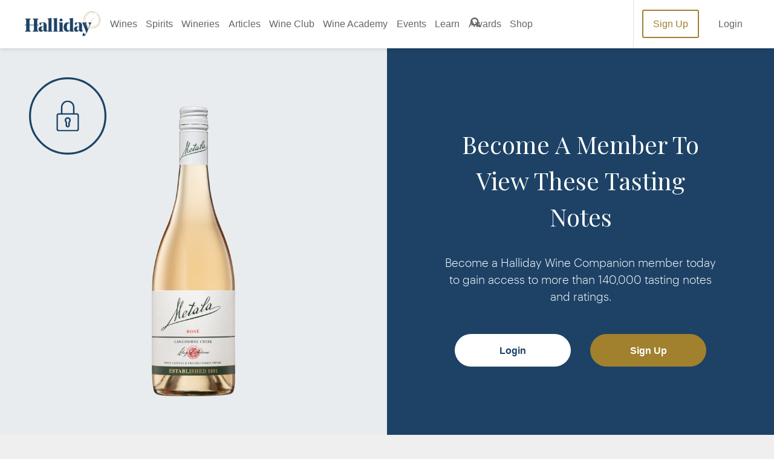

--- FILE ---
content_type: text/html; charset=utf-8
request_url: https://winecompanion.com.au/wineries/south-australia/langhorne-creek/metala/wines/red/shiraz/white-label-ros-shiraz/2023
body_size: 44309
content:



<!DOCTYPE html>
<html lang="en">
<head>
    <link rel="preconnect" href="https://cdn.hardiegrant.com/" crossorigin="crossorigin">
    <link rel="preconnect" href="https://www.googleadservices.com/" crossorigin="crossorigin">
    <link rel="preconnect" href="https://www.google-analytics.com/" crossorigin="crossorigin">
    <link rel="preconnect" href="https://fonts.googleapis.com/" crossorigin="crossorigin">
    <!-- <link rel="preconnect" href="https://script.hotjar.com/" crossorigin="crossorigin"> -->
    <link rel="preload" as="font" href="/resources/wc/dist/fonts/Graphik-Light-Web.woff2" type="font/woff2" crossorigin="anonymous">
    <link rel="preload" as="font" href="/resources/wc/dist/fonts/Noe-Display-Bold.woff" type="font/woff2" crossorigin="anonymous">
    <link rel="preload" as="font" href="/resources/wc/dist/fonts/U8-Medium-web.woff" type="font/woff2" crossorigin="anonymous">

    <!-- <link rel="preload" href="/resources/wc/dist/js/vendor.js?t=639046423209499874" as="script">
    <link rel="preload" href="/resources/wc/dist/js/bundle.js?t=639046423209499874" as="script">  -->
    <script src="/resources/wc/dist/js/vendor.js?t=639046423209499874" defer></script>
    <script src="/resources/wc/dist/js/bundle.js?t=639046423209499874" defer></script>

    <meta charset="UTF-8">
    <title>Metala Shiraz White Label Ros&#233; 2023</title>
    <link rel="canonical" href="https://winecompanion.com.au/wineries/south-australia/langhorne-creek/metala/wines/red/shiraz/white-label-ros-shiraz/2023" />
    <meta name="title" content="Metala Shiraz White Label Ros&#233; 2023" />
    <meta name="description" content="Read the latest ratings and reviews for 2023 White Label Ros&#233; from Metala as rated by Halliday" />
    <meta name="keywords" content="" />
    <meta name="robots" content="all" />
    <meta name="viewport" content="width=device-width, initial-scale=1.0, viewport-fit=cover">

    <link rel="preload" as="font" href="https://fonts.googleapis.com/css?family=Playfair+Display&display=swap">
    <link rel="preload" as="font" href="https://fonts.googleapis.com/css?family=Roboto:400,500,700&display=swap">
    <!--- Start: CDN for slick slider styles --->
    <link rel="stylesheet" type="text/css" href="//cdn.jsdelivr.net/npm/slick-carousel@1.8.1/slick/slick.css" />
    <link rel="stylesheet" type="text/css" href="//cdn.jsdelivr.net/npm/slick-carousel@1.8.1/slick/slick-theme.css" />
    <!--- END: CDN for slick slider styles --->

    <link rel="stylesheet" type="text/css" href="/resources/wc/dist/css/main.css?t=639046423209499874" />
    <!-- <link rel="preload" href="/resources/wc/dist/css/main.css?t=639046423209499874" as="style" onload="this.rel='stylesheet'"> -->


    <meta property="og:url" content="https://winecompanion.com.au/wineries/south-australia/langhorne-creek/metala/wines/red/shiraz/white-label-ros-shiraz/2023" />
    <meta property="og:locale" content="en_US" />
    <meta property="og:site_name" content="Wine Companion" />
    <meta property="og:title" content="Metala Shiraz White Label Ros&#233; 2023" />
    <meta property="og:description" content="Read the latest ratings and reviews for 2023 White Label Ros&amp;#233; from Metala as rated by Halliday" />
    <meta property="og:type" content="website" />

    



    <link rel="shortcut icon" href="/resources/wc/dist/img/favicon.ico">
    <link rel="icon" sizes="32x32" type="image/png" href="/resources/wc/dist/img/favicon_32x32.png">
    <link rel="icon" sizes="96x96" type="image/png" href="/resources/wc/dist/img/favicon_96x96.png">
    <link rel="apple-touch-icon" href="/resources/wc/dist/img/apple-icon-57x57.png">
    <link rel="apple-touch-icon" sizes="114x114" href="/resources/wc/dist/img/apple-icon-114x114.png">
    <link rel="apple-touch-icon" sizes="72x72" href="/resources/wc/dist/img/apple-icon-72x72.png">
    <link rel="apple-touch-icon" sizes="144x144" href="/resources/wc/dist/img/apple-icon-144x144.png">
    <link rel="apple-touch-icon" sizes="60x60" href="/resources/wc/dist/img/apple-icon-60x60.png">
    <link rel="apple-touch-icon" sizes="120x120" href="/resources/wc/dist/img/apple-icon-120x120.png">
    <link rel="apple-touch-icon" sizes="76x76" href="/resources/wc/dist/img/apple-icon-76x76.png">
    <link rel="apple-touch-icon" sizes="152x152" href="/resources/wc/dist/img/apple-icon-152x152.png">
    <link rel="apple-touch-icon" sizes="180x180" href="/resources/wc/dist/img/apple-icon-180x180.png">

    <!-- Google Tag Manager -->
<script>
  (function(w,d,s,l,i){w[l]=w[l]||[];w[l].push({'gtm.start':
  new Date().getTime(),event:'gtm.js'});var f=d.getElementsByTagName(s)[0],
  j=d.createElement(s),dl=l!='dataLayer'?'&amp;l='+l:'';j.async=false;j.src=
  '//www.googletagmanager.com/gtm.js?id='+i+dl;f.parentNode.insertBefore(j,f);
  })(window,document,'script','dataLayer','GTM-K2VFSG');
</script>
<!-- End Google Tag Manager -->
<!-- CUSTOM OUTBOUND LINK TRACKING -->
<script>
function trackClick(obj) {
	var link = obj.getAttribute("href");

	gtag('event', 'click', {
          'event_category': 'outbound',
          'event_label': link,
        });
	
	console.log(link);
}
</script>
<!-- END CUSTOM OUTBOUND LINK TRACKING -->
<meta name="theme-color" content="#1b3d5e" />
<!-- Facebook Pixel Code  -->
<script>
	!function(f,b,e,v,n,t,s)
	{if(f.fbq)return;n=f.fbq=function(){n.callMethod?
	n.callMethod.apply(n,arguments):n.queue.push(arguments)};
	if(!f._fbq)f._fbq=n;n.push=n;n.loaded=!0;n.version='2.0';
	n.queue=[];t=b.createElement(e);t.async=!0;
	t.src=v;s=b.getElementsByTagName(e)[0];
	s.parentNode.insertBefore(t,s)}(window,document,'script',
	'https://connect.facebook.net/en_US/fbevents.js');
	fbq('init', '894924637305110'); 
	fbq('track', 'PageView');
</script>
<noscript>
<img height="1" width="1" src="https://www.facebook.com/tr?id=894924637305110&ev=PageView&noscript=1" />
</noscript>
<!-- End Facebook Pixel Code -->

<style>
    ::selection { background: #9e2025; color: white; }
</style>
<meta name="commission-factory-verification" content="120b8f58f17049f0ae4c204e094c708e" />

<!-- Replace "PUBLIC_API_KEY" with your real API key.-->
<!-- Jquery binding Wine Companion -->
<script src="https://ajax.googleapis.com/ajax/libs/jquery/3.5.1/jquery.min.js"></script>
<!-- EndJquery binding Wine Companion -->
    





<!--- Start: Targeting variables --->
<script type="text/javascript">
    window.dfpData = {
        "dfpAdUnits": {
            "net": "107328191",
            "site": "HallidayWineCompanion",
            "sect": "",
            "subsect": ""
        },
        "dfpKV": {
            "pagetype": "",
            "subsubsect": "",
            "member": "N",
            "pageID": "C5C4A5FD-D63F-484F-A62A-B9A92B4ADD73"
        }
    }
</script>
<!--- End: Targeting variables --->
<!--- Start: DFP GPT header script --->
<script async="async" src="https://www.googletagservices.com/tag/js/gpt.js"></script>
<script>
    var googletag = googletag || {};
    googletag.cmd = googletag.cmd || [];
</script>
<script type="text/javascript">
    // Prepare DFP targeting variables
    var dfpNet = window.dfpData.dfpAdUnits.net
    var dfpSite = '/' + window.dfpData.dfpAdUnits.site
    if (window.dfpData.dfpAdUnits.sect) {
        var dfpSect = '/' + window.dfpData.dfpAdUnits.sect
    } else {
        dfpSect = "";
    }
    if (window.dfpData.dfpAdUnits.subsect) {
        var dfpSubsect = '//' + window.dfpData.dfpAdUnits.subsect
    } else {
        dfpSubsect = "";
    }
    var dfpAdUnitPath = dfpNet + dfpSite + dfpSect + dfpSubsect

    // Ad Tester (add "?adtest=testvalue" to url, inserts KV for targeting)
    function getQueryVariable(variable) {
        var query = window.location.search.substring(1);
        var vars = query.split("&");
        for (var i = 0; i < vars.length; i++) {
            var pair = vars[i].split("=");
            if (pair[0] == variable) {
                return pair[1];
            }
        }
        return (false);
    }

    var kvAdTest = getQueryVariable("adtest");
    // Extract article title from url
    pageURL = window.location.pathname;
    pageURLArray = pageURL.split('/');
    articleURL = '';
    while (pageURLArray.length > 0 && articleURL == '') {
        articleURL = pageURLArray.pop();
    }
    // Define responsive ad size mapping
    googletag.cmd.push(function() {
        var mapTopAd = googletag.sizeMapping()
            .addSize([0, 0], [320, 50]).addSize([768, 0], [728, 90]).addSize([1024, 0], [300, 250]).build();
        var mapBottomAd = googletag.sizeMapping()
            .addSize([0, 0], [320, 50]).addSize([768, 0], [728, 90]).build();

        const urlString = window.location.href;
        // Check if the URL contains "top-100-wineries-2023"
        if (urlString.toLowerCase().includes("top-100")) {
            mapTopAd = googletag.sizeMapping()
                .addSize([0, 0], [320, 50]).addSize([768, 0], [728, 90]).addSize([1024, 0], [300, 600]).build();
        }

        var adslot1 = googletag.defineSlot(dfpAdUnitPath, [300, 250], 'dfp-ad-slot-1').defineSizeMapping(mapTopAd)
            .addService(googletag.pubads()).setTargeting('pos', 'header')
        var adslot2 = googletag.defineSlot(dfpAdUnitPath, [728, 90], 'dfp-ad-slot-2').defineSizeMapping(mapBottomAd)
            .addService(googletag.pubads()).setTargeting('pos', 'footer')
        // Set page-level key-values
        googletag.pubads().setTargeting("pageURL", [articleURL]).setTargeting("adtest", [kvAdTest]);
        if (dfpData.dfpKV) {
            Object.keys(dfpData.dfpKV).forEach(function(key) {
                googletag.pubads().setTargeting(key, dfpData.dfpKV[key]);
            })
        }
        googletag.pubads().enableAsyncRendering();
        googletag.pubads().collapseEmptyDivs(true);
        googletag.pubads().setCentering(true);
        googletag.enableServices();
    });
</script>
<!--- End: DFP GPT header script --->    <!--- Start: CDN for slick slider script --->
    <script src="https://code.jquery.com/jquery-2.2.0.min.js" type="text/javascript"></script>
    <script type="text/javascript" src="//cdn.jsdelivr.net/npm/slick-carousel@1.8.1/slick/slick.min.js"></script>
    <!--- End: CDN for slick slider script --->
</head>
<body>
    
    

    <svg style="display:none" xmlns="http://www.w3.org/2000/svg">
    <symbol id="add" viewBox="0 0 63.81 63.83">
        <path class="cls-1" d="M54.66 9.51a31.92 31.92 0 1 0 0 45.15 31.92 31.92 0 0 0 0-45.15zm-2.88 42.27a27.84 27.84 0 1 1 0-39.39 27.84 27.84 0 0 1 0 39.39z" transform="translate(-.18 -.17)" />
        <path class="cls-1" d="M44.88 30.05H34V19.18a2 2 0 0 0-4.08 0v10.87H19.08a2 2 0 1 0 0 4.07h10.86V45A2 2 0 0 0 34 45V34.12h10.88a2 2 0 1 0 0-4.07z" transform="translate(-.18 -.17)" />
    </symbol>
    <symbol id="arrow-left" viewBox="0 0 63.97 56.3">
        <path d="M1 30.82l23 24.32a4.32 4.32 0 0 0 5.57.28 4 4 0 0 0 0-5.56L12.78 32h47.35a3.84 3.84 0 1 0 0-7.67H12.78L29.64 6.47a3.94 3.94 0 0 0 0-5.57 4.18 4.18 0 0 0-5.57.32L1 25.54a3.86 3.86 0 0 0 0 5.28z" />
    </symbol>
    <symbol id="arrow-right" viewBox="0 0 63.63 56">
        <path d="M62.59 25.35L39.68 1.16a4.3 4.3 0 0 0-5.54-.28 3.94 3.94 0 0 0 0 5.53l16.77 17.76H3.81a3.82 3.82 0 0 0 0 7.64h47.1L34.14 49.53a3.91 3.91 0 0 0 0 5.53 4.17 4.17 0 0 0 5.54-.32L62.59 30.6a3.85 3.85 0 0 0 0-5.25z" />
    </symbol>
    <symbol id="bottles" viewBox="0 0 64 64">
        <path class="st0" d="M37.9 17.9c-1-1-1.9-1.9-1.9-2.8V.8c0-.4-.3-.8-.8-.8h-6.6c-.4 0-.7.3-.7.7V15c0 .9-.8 1.7-1.9 2.8a9.67 9.67 0 0 0-3.7 7.6v35.4c0 1.7 1.4 3.2 3.2 3.2h13c1.7 0 3.2-1.4 3.2-3.2V25.4c-.1-2.9-1.5-5.7-3.8-7.5zM29.6 1.5h5.1v10h-5.1v-10zm0 11.6h5.1v1.3h-5.1v-1.3zm-.5 49.4l.6-.7c.5-.5.7-.5.7-.5h3.5s.2 0 .7.5l.6.7h-6.1zm9.5 0h-1.5l-1.5-1.7c-.4-.6-1.1-1-1.8-1h-3.5c-.7.1-1.4.4-1.8 1L27 62.5h-1.4c-.9 0-1.6-.7-1.6-1.6V49.1h16.3v11.7c0 .9-.7 1.6-1.6 1.6h-.1zm1.7-14.9H23.9V34.1h16.3l.1 13.5zm0-15H23.9v-7.2c.1-2.5 1.3-4.8 3.3-6.4 1-.8 1.8-1.9 2.2-3.1h5.3c.4 1.2 1.2 2.3 2.2 3.1 2 1.6 3.2 3.9 3.3 6.4l.1 7.2z" />
        <path class="st0" d="M34.4 38.6h-4.8c-.4 0-.8.3-.8.7 0 .4.3.8.7.8h4.8c.4-.1.7-.5.6-.9 0-.3-.3-.6-.5-.6zm0 3.1h-4.8c-.4 0-.8.3-.8.7 0 .4.3.8.7.8h4.8c.4 0 .8-.3.8-.7 0-.4-.3-.8-.7-.8z" />
        <path class="st0" d="M26.9 46.3H37c.4 0 .8-.3.8-.7v-9.4c0-.4-.3-.7-.7-.7H26.9c-.4 0-.8.3-.8.7v9.4c.1.4.4.7.8.7zm.8-9.5h8.6v7.8h-8.6v-7.8z" />
    </symbol>
    <symbol id="calendar" viewBox="0 0 64 64.14">
        <path d="M55.06 5.28H49.9V.05h-4.09v5.23H18.19V.05H14.1v5.23h-5A9.14 9.14 0 0 0 0 14.39v40.66a9.11 9.11 0 0 0 9.11 9.1h46a9.11 9.11 0 0 0 8.89-9.1V14.39a9.14 9.14 0 0 0-8.94-9.11zm-51 9.11a5 5 0 0 1 5-5h5v3.55h4.09V9.37h27.66v3.55h4.09V9.37h5.16a5 5 0 0 1 5 5v5h-56zm55.82 9.11v31.55a5.05 5.05 0 0 1-4.85 4.84H9.11a5 5 0 0 1-5-4.84V23.5z" />
    </symbol>

    <symbol id="cellar" viewBox="0 0 377.99 799.97">
        <path d="m184.83,666.1h-3.69c-39.78,0-79.55-.02-119.33.05-2.51,0-3.21-.67-3.21-3.2.06-93.52.05-187.05.05-280.57v-3.31h126.32v-3.11c0-29.01.23-58.02-.13-87.02-.12-9.36-1.27-18.79-2.91-28.02-2.98-16.71-11.4-30.09-26.18-39.05-3.12-1.89-6.15-3.95-9.25-5.88-11.47-7.13-19.36-17.01-22.29-30.29-1.51-6.84-2.8-13.89-2.86-20.85-.3-36.14-.17-72.29-.19-108.44,0-2.98-.25-5.9,1.91-8.51.91-1.1,1.21-2.87,1.39-4.38.59-4.8,1.27-9.61,1.42-14.44.22-7.12.15-14.28-2.38-21.12-1.8-4.86-5.21-7.81-10.45-7.86C99.43-.03,85.8-.03,72.18.1c-4.83.05-8.29,2.61-10.09,7.14-.7,1.77-1.31,3.62-1.65,5.49-1.67,9.09-1.4,18.22-.18,27.31.41,3.03,1.2,6.16,2.57,8.85.87,1.7,1.43,3.17,1.43,5.03-.03,34.13.07,68.27-.09,102.4-.04,7.47-.6,14.99-1.61,22.39-2.14,15.65-9.36,28.3-23.1,36.78-3.58,2.21-7.06,4.56-10.61,6.81-10.09,6.43-17.64,14.98-21.96,26.24-3.17,8.25-4.82,16.84-5.73,25.59-.39,3.78-.77,7.57-1.16,11.35v499.71c.22.96.5,1.9.64,2.87,1.14,8.13,5.21,11.77,13.36,11.91.64.01,1.28,0,1.92,0h153.62c1.19,0,2.38.02,3.56-.07,5.93-.46,9.28-3.03,10.78-8.81.73-2.79,1.06-5.77,1.06-8.66.07-37.7.05-75.4.04-113.11,0-.98-.08-1.96-.14-3.25v.03Zm106.11-27.69c1.66-14.17,8.04-25.29,21.47-31.52,1.66-.77,3.26-1.65,4.9-2.44,8.25-3.96,16.48-8.06,23.27-14.3,21.5-19.77,33.46-44.36,36.44-73.38,1.78-17.29.94-34.54-1.23-51.71-3.59-28.36-10.29-56.02-19.22-83.16-.67-2.03-1.63-2.6-3.69-2.6-48.19.06-96.38.06-144.57,0-2.09,0-2.95.61-3.61,2.63-5.9,18.27-10.76,36.81-14.36,55.67-4.63,24.22-7.56,48.58-5.83,73.32,1.15,16.5,4.78,32.24,12.47,47.05,10.34,19.9,24.37,35.91,45.18,45.28,3.82,1.72,7.55,3.68,11.2,5.75,8.03,4.54,13.51,11.31,15.66,20.25,1.61,6.71,3.11,13.65,3.17,20.51.36,38.8.24,77.6.35,116.39.01,4.83-2.02,8.43-6.22,10.43-3.76,1.78-7.73,3.42-11.79,4.22-10.74,2.12-21.62,3.52-32.35,5.69-4.58.93-9.06,2.75-13.32,4.74-3.32,1.55-5.39,4.49-5.39,8.64h155.06c.06-3.44-1.38-6.02-3.93-7.65-2.66-1.7-5.54-3.44-8.56-4.11-8.71-1.95-17.53-3.44-26.32-5-7.9-1.4-15.93-2.28-23.22-6.02-4.62-2.37-6.98-5.87-6.96-11.37.14-35.87,0-71.74.13-107.62.02-6.56.47-13.16,1.24-19.68h.03Z" fill="#1d4266" stroke-width="0" />
    </symbol>
    <symbol id="FamilyFriend" viewBox="0 0 648.01 799.99">
        <path xmlns="http://www.w3.org/2000/svg" d="m474.94,220.76c60.09-.45,108.56-48.97,109.02-109.13C584.44,48.63,537.07.21,474.78,0c-61.47-.2-109.92,47.83-110.2,109.26-.29,61.86,49.3,111.96,110.37,111.5h-.01Zm-300.2,106.62c60.57-.56,109.14-50.19,108.89-111.29-.24-60.7-49.63-109.4-110.73-109.18-60.85.21-110.07,49.55-109.95,110.21.12,61.35,50.27,110.82,111.78,110.26h0Zm473.04,30.74c-.26-59.97-47.29-108.47-106.89-109.62-44.26-.85-88.55-.82-132.81,0-56.88,1.04-103.34,46.23-107.1,102.8-.39,5.83-.97,11.64-1.3,15.53-21.16-4.89-40.41-12.36-59.94-13.23-43.62-1.95-87.4-1.1-131.1-.48-54.59.77-103.59,43.22-106.29,97.57C-1.1,520.04.38,589.66,0,659.17c-.06,11.51,6.18,17.02,18.15,16.8,21.29-.4,42.62.64,63.87-.34,13.57-.62,17.43,4.45,17.11,17.47-.75,29.71-.83,59.48.33,89.16.23,5.89,7.02,16.33,11.13,16.5,32.84,1.36,65.76.76,99.52.76,5.58-47.38,11-92.95,16.31-138.54,3.85-33.05,25.92-54.52,58.7-55.59,22.95-.75,45.97-.79,68.92.02,30.87,1.1,53.84,22.48,58,52.94,1.66,12.2,2.55,24.51,3.97,36.75,3.99,34.4,8.08,68.79,12.3,104.61,34.83,0,68.36-.6,101.86.26,15.92.41,20.6-6.52,20.32-21.13-.53-28.04.48-56.11-.42-84.13-.42-13.16,2.78-19.55,16.76-23.12,48.49-12.4,80.77-54.89,80.96-104.83.27-69.56.31-139.11,0-208.67v.03Zm-329.46,223.32c-34.03.14-62.65-29.09-62.28-63.59.37-33.99,28.32-61.77,62.13-61.74,34.2.02,63.58,29.65,62.76,63.29-.81,33.57-29.41,61.9-62.62,62.04h0Z" fill="#1d4266" stroke-width="0" />
    </symbol>
    <symbol id="DogFriendly" viewBox="0 0 799.98 712.51">
        <path xmlns="http://www.w3.org/2000/svg" d="m789.86,137.43c-4.06-3.42-8.6-5.91-13.44-7.94-12.17-5.1-24.81-8.84-37.52-12.27-48.03-12.96-96.78-22.7-145.59-32.1-22.51-4.34-45.09-8.35-67.64-12.47-2.22-.41-3.8-1.36-5.2-3.28-13.16-18.11-26.4-36.17-39.74-54.16-2.49-3.36-5.31-6.54-8.33-9.43-2.01-1.92-4.53-3.42-7.05-4.66-3.11-1.53-6.55-1.58-9.47.38-5.03,3.38-8.46,8.01-8.46,14.34-.04,71.85-.02,143.7-.08,215.56,0,2.34.72,3.66,2.75,4.84,51.13,29.82,102.23,59.7,153.33,89.57.74.43,1.55.74,2.78,1.32v-46.5c1.81,0,3.06.03,4.3,0,22.96-.6,45.87-1.74,68.6-5.37,12.13-1.93,24.12-4.48,35.61-8.92,7.9-3.05,15.47-6.76,21.21-13.21,10.74-12.05,21.5-24.09,31.94-36.39,8.75-10.32,16.77-21.23,23.46-33.04,3.09-5.45,5.75-11.09,7.41-17.16,3.16-11.57.41-21.27-8.87-29.08v-.03Zm-359.91,137.61c-2.87-1.68-5.68-2.38-8.97-2.38-86.52.06-173.04.06-259.55.01-2.35,0-4.77-.29-7.04-.9-18.63-5.01-37.24-10.13-55.85-15.2-25.18-6.87-50.37-13.74-75.56-20.58-4.31-1.17-8.69-1.74-13.14-.82-4.61.95-7.88,3.48-9.15,8.11-.47,1.73-.74,3.59-.68,5.39.47,15.57,6.68,28.15,19.84,36.84,29.01,19.17,58.1,38.22,87.15,57.33,8.45,5.56,16.86,11.18,25.38,16.63,2.09,1.33,3.06,2.84,2.73,5.26-.11.78-.02,1.59-.02,2.39v212.15c0,39-.02,77.99.04,116.99,0,2.58.34,5.24,1.06,7.71,1.7,5.82,5.23,8.39,11.28,8.43,9.55.07,19.1.03,28.65.01,5.87-.01,10.86-2.16,14.94-6.37,5.35-5.53,8.77-12.1,10.34-19.62,12.57-60.14,25.13-120.27,37.71-180.4.2-.96.58-1.87.93-2.98,88.26,12.43,176.28,24.83,264.47,37.26.26,1.43.52,2.64.69,3.86,2.07,14.96,4.05,29.94,6.2,44.89,3.54,24.62,7.66,49.15,13.06,73.44,2.69,12.09,5.56,24.14,10.18,35.67,1.35,3.36,3.07,6.58,4.85,9.74,1.81,3.2,4.55,4.65,8.45,4.61,15.92-.16,31.83-.07,47.75-.07.91,0,1.82.01,2.73-.06,3.11-.26,5.55-1.74,6.45-4.74.77-2.56,1.26-5.32,1.26-7.99.06-105.96.05-211.92.05-317.87v-3.56c-1.28-.77-2.25-1.36-3.23-1.93-57.67-33.72-115.36-67.42-172.99-101.2v-.05Z" fill="#1d4266" stroke-width="0" />
    </symbol>
    <symbol id="MusicEvent" viewBox="0 0 331.87 800">
        <path xmlns="http://www.w3.org/2000/svg" d="m126.02,763.16c.94,1.42,1.78,2.92,2.84,4.24,6.26,7.77,14.56,12.12,24.21,14.09,8.4,1.71,16.86,1.57,25.36.84,9.19-.78,18.26-2.23,26.91-5.45,25.82-9.6,41.03-27.99,45.15-55.29,1.99-13.15.97-26.27-1.99-39.13-4.04-17.54-8.67-34.94-13.06-52.39-1.73-6.87-3.49-13.73-5.24-20.6-.2-.77-.46-1.53-.81-2.66-1.53.37-2.96.68-4.38,1.06-17.88,4.74-36.07,7.03-54.54,6.49-62.34-1.84-119.07-35.59-149.54-88.83-11.3-19.74-18.29-40.91-20.36-63.58-2.11-23.13,1.67-45.39,10.56-66.82,8.91-21.48,21.64-40.55,36.58-58.25,15.58-18.45,33.07-34.99,51.3-50.75,13.46-11.64,27.07-23.12,40.71-34.55,2.06-1.73,2.62-3.22,1.95-5.92-4.53-18.4-8.17-36.98-10.52-55.78-2.69-21.5-3.84-43.07-2.16-64.71,2.03-26.04,7.52-51.23,18.74-74.98,6.62-14.01,15.17-26.66,26.8-37.06,4.35-3.89,8.97-7.41,14.28-9.91,11.05-5.23,21.43-4.08,31.08,3.41,5.5,4.27,9.68,9.7,13.28,15.59,5.73,9.37,9.69,19.56,13.45,29.82,6.97,19.05,11.88,38.63,14.35,58.78,4.07,33.26,1.76,65.88-10.08,97.5-8.31,22.19-21.19,41.54-36.79,59.2-11.42,12.93-23.95,24.73-37.07,35.9-2.4,2.05-3.21,3.82-2.39,7.07,5.84,23.2,11.43,46.47,17.11,69.71.27,1.1.66,2.17,1.03,3.35,2.72-.2,5.25-.41,7.78-.58,32.57-2.21,61.93,6.53,87.87,26.26,17.31,13.17,30.35,29.76,37.82,50.35,8.84,24.4,6.87,48.42-3.15,72.02-9.03,21.28-23.78,37.82-42.64,50.92-10.36,7.19-21.39,13.12-33.04,17.93-.64.26-1.25.59-2.2,1.05.25,1.09.48,2.18.74,3.27,5.95,25.33,12.01,50.62,17.79,75.99,2.48,10.89,3.81,21.98,3.81,33.18.03,47.19-30.54,71.68-59.39,80.67-15.06,4.69-30.45,6.2-46.18,4.99-16.43-1.27-32.09-5.19-46.78-12.71-13.29-6.8-24.45-16.05-32.68-28.64-4.92-7.54-7.74-15.76-8.87-24.7-1.04-8.16-1.38-16.26,1.08-24.18,6.04-19.42,19.43-30.91,39.1-35.25,6.99-1.54,14.09-1.37,21.16-.14,3.2.56,6.51.76,9.61,1.67,18.65,5.5,31.06,17.41,34.62,36.71,4.04,21.98-8.86,41.77-25.33,49.01-5.39,2.37-10.9,3.05-16.7,2.15-3.53-.55-7.1-.88-10.65-1.31-.17.31-.34.63-.51.94Zm35.11-446.01c-1.35,1.03-2.19,1.63-2.99,2.28-5.49,4.49-10.97,9-16.45,13.5-16.19,13.29-32.13,26.85-46.65,41.99-15.6,16.28-29.58,33.76-39.91,53.92-11.47,22.37-17.6,45.91-15.24,71.25,1.55,16.61,7.18,31.62,17.53,44.8,9.17,11.68,20.54,20.81,33.09,28.58,26.48,16.38,55.71,23.47,86.42,25.19,11.84.66,23.73.2,35.45-2.03,4.54-.86,9.1-1.66,13.61-3.47-11.53-50.6-23.02-101.04-34.51-151.47-1,0-1.71-.14-2.35.02-20.94,5.21-37.59,16.41-48.47,35.31-5.68,9.87-7.28,20.64-4.52,31.67,4.2,16.78,13.84,29.17,30.46,35.49,2.7,1.03,5.32,2.33,7.86,3.72,2.1,1.15,3.55,3.01,4.18,5.37.83,3.11-.49,5.34-3.66,5.89-1.46.26-3.04.27-4.51.04-9.63-1.5-18.73-4.53-27.02-9.76-28.26-17.81-47.64-54.44-35.67-93.73,10.43-34.24,33.33-56.73,67.3-68,1.29-.43,2.57-.89,4.03-1.4-4.98-23.3-11.32-45.95-17.97-69.16Zm-3.6-81.33c1.53-1.27,2.44-1.96,3.28-2.73,4.62-4.26,9.28-8.46,13.81-12.81,15.3-14.69,29.73-30.14,41.81-47.65,9.7-14.05,17.62-28.99,22.45-45.44,2.97-10.09,4.82-20.31,3.87-30.93-1.7-18.9-16.72-30.36-35.3-26.84-9.39,1.78-17.01,6.68-23.73,13.17-7.52,7.27-13.36,15.77-18.15,25.02-10.65,20.58-14.75,42.71-15.13,65.63-.27,16.2,1.62,32.24,4.4,48.18.8,4.55,1.69,9.09,2.68,14.38Zm47.99,203.68c.46,2.1.75,3.57,1.09,5.04,6.44,27.84,12.91,55.67,19.31,83.51,4.19,18.23,8.41,36.44,13.81,54.36.46,1.51.99,3,1.58,4.78,1.64-.81,2.9-1.38,4.11-2.04,6.77-3.69,13.08-8.04,18.82-13.18,8.92-7.98,16.65-17,21.7-27.9,8.68-18.73,8.62-37.88,1.13-56.91-6.87-17.46-18.07-31.32-35.32-39.67-9.54-4.62-19.66-7.16-30.17-7.92-5.18-.37-10.42-.06-16.06-.06Z" fill="#1d4266" stroke-width="0" />
    </symbol>
    <symbol id="chevron-left" viewBox="0 0 35.54 64">
        <path d="M34.43 6.12A3.56 3.56 0 0 0 29.5 1L1.03 29.47a3.57 3.57 0 0 0 0 5L29.5 63a3.59 3.59 0 0 0 5 0 3.53 3.53 0 0 0 0-4.93l-26-26z" />
    </symbol>
    <symbol id="chevron-right" viewBox="0 0 35.54 64">
        <path d="M1.1 57.88A3.56 3.56 0 0 0 6.03 63l28.48-28.47a3.59 3.59 0 0 0 0-5L6.03 1a3.58 3.58 0 0 0-5 0 3.51 3.51 0 0 0 0 4.93l26 26z" />
    </symbol>
    <symbol id="chevron-up" viewBox="0 0 63.99 35.53">
        <path d="M57.87 34.43a3.56 3.56 0 0 0 5.12-4.93L34.53 1.03a3.59 3.59 0 0 0-5 0L.99 29.5a3.58 3.58 0 0 0 0 5 3.51 3.51 0 0 0 4.93 0l26-26z" />
    </symbol>
    <symbol id="chevron" viewBox="0 0 62.79 34.86">
        <path d="M6 1.09a3.49 3.49 0 0 0-5 4.83l27.91 27.94a3.53 3.53 0 0 0 4.93 0L61.77 5.92a3.51 3.51 0 0 0 0-4.93 3.45 3.45 0 0 0-4.84 0L31.39 26.54z" />
    </symbol>
    <symbol id="close" viewBox="0 0 63.92 63.96">
        <path d="M32 24.55L9.47 2a5.33 5.33 0 0 0-8.29 6.67 6 6 0 0 0 .6.63l.22.21 22.5 22.57L1.93 54.65a5.33 5.33 0 0 0 7.33 7.69l.21-.21L32 39.62l22.61 22.72a5.36 5.36 0 1 0 7.68-7.47v-.22L39.57 32.08 62.29 9.51a5.36 5.36 0 1 0-7.47-7.68l-.21.17z" />
    </symbol>
    <symbol id="drink" viewBox="0 0 43.78 63.94">
        <path class="cls-1" d="M52.83.06H12.67a1.82 1.82 0 0 0-1.79 1.83v19.26a21.89 21.89 0 0 0 19.65 21.79v16.85h-8a2.11 2.11 0 1 0 0 4.21h20.41a2.11 2.11 0 1 0 0-4.21H35V42.94a21.9 21.9 0 0 0 19.65-21.79V1.89A1.83 1.83 0 0 0 52.83.06zM51 21.18a18.25 18.25 0 0 1-36.5 0V18a25.91 25.91 0 0 0 7.78 1.1 37.82 37.82 0 0 0 10.92-1.66 27.82 27.82 0 0 1 17.8-.28zm0-7.39a32 32 0 0 0-18.7.59 27.68 27.68 0 0 1-17.8.28v-11H51z" transform="translate(-10.88 -.06)" />
        <path class="cls-1" d="M31.85 34.07a1.37 1.37 0 0 0-1.43 1.29 1.35 1.35 0 0 0 1.26 1.43h.17A16.84 16.84 0 0 0 48.7 19.94a1.41 1.41 0 0 0-2.81 0 14.21 14.21 0 0 1-14.04 14.13z" transform="translate(-10.88 -.06)" />
    </symbol>
    <symbol id="facebook" viewBox="381 641.932 11.117 23.716">
        <path d="M391.524 653.79h-3.261v11.858h-4.891V653.79H381v-4.15h2.372v-2.669c0-1.927.889-5.04 5.04-5.04h3.706v4h-2.669c-.445 0-1.038.148-1.038 1.186v2.52h3.706z" />
    </symbol>
    <symbol id="fancy-h" viewBox="382 591.43 16.717 15.774">
        <path d="M397.037 605.198v-5.487h1.68v-.805h-1.68v-5.487c0-.291.017-.36.206-.532l1.474-1.406v-.051h-7.458v.051l1.475 1.406c.206.171.223.24.223.532v5.5h-5.2v-5.5c0-.291.017-.36.223-.532l1.478-1.406v-.051H382v.051l1.509 1.406a.569.569 0 0 1 .206.532v5.5H382v.811h1.7v5.487c0 .291-.017.36-.206.532L382 607.153v.051h7.476v-.051L388 605.747c-.206-.171-.223-.24-.223-.532v-5.485h5.2v5.487a.578.578 0 0 1-.223.532l-1.495 1.404v.051h7.441v-.051l-1.475-1.406a.593.593 0 0 1-.189-.549" />
    </symbol>
    <symbol id="heart-selected" viewBox="0 0 62.85 57.49">
        <path d="M56.91 5.93C47.23-3.78 36.78.35 31.44 4.68 26.09.37 15.64-3.72 5.96 5.96c-10.69 10.69-4.65 22.26 0 26.89l24.06 24.06a2 2 0 0 0 2.83 0l24.06-24.06c4.65-4.63 10.64-16.28 0-26.92z" />
    </symbol>
    <symbol id="heart" viewBox="0 0 23.51 21.51">
        <path d="M21.29 2.22c-3.62-3.62-7.53-2.09-9.53-.47-2-1.61-5.91-3.14-9.53.48-4 4-1.74 8.32 0 10.06l9 9a.75.75 0 0 0 1.06 0l9-9c1.74-1.75 3.98-6.09 0-10.07zm-1.06 9l-8.47 8.47-8.47-8.47c-.16-.16-3.92-4 0-7.94a5.34 5.34 0 0 1 3.83-1.77 6.46 6.46 0 0 1 4.11 1.77.75.75 0 0 0 1.06 0c.16-.16 4-3.93 7.94 0s.17 7.76 0 7.94z" />
    </symbol>
    <symbol id="instagram" viewBox="412.327 641.932 24.073 24.068">
        <path d="M419.4 665.926a8.873 8.873 0 0 1-2.922-.559 5.862 5.862 0 0 1-2.13-1.388 5.862 5.862 0 0 1-1.388-2.13 8.9 8.9 0 0 1-.559-2.922c-.058-1.287-.074-1.695-.074-4.964s.016-3.676.074-4.958a8.9 8.9 0 0 1 .559-2.922 5.916 5.916 0 0 1 1.382-2.131 5.862 5.862 0 0 1 2.13-1.387 8.9 8.9 0 0 1 2.923-.559c1.287-.058 1.693-.074 4.963-.074s3.682.016 4.969.068a8.9 8.9 0 0 1 2.922.559 5.862 5.862 0 0 1 2.13 1.388 5.862 5.862 0 0 1 1.388 2.13 8.9 8.9 0 0 1 .56 2.923c.058 1.287.074 1.693.074 4.964s-.016 3.682-.074 4.963a8.9 8.9 0 0 1-.559 2.922 6.156 6.156 0 0 1-3.518 3.518 8.873 8.873 0 0 1-2.923.559c-1.287.058-1.693.074-4.964.074s-3.681-.016-4.963-.074zm.1-21.758a6.761 6.761 0 0 0-2.236.417 3.778 3.778 0 0 0-1.382.9 3.71 3.71 0 0 0-.9 1.382 6.556 6.556 0 0 0-.417 2.236c-.058 1.272-.068 1.651-.068 4.864s.011 3.592.068 4.863a6.785 6.785 0 0 0 .417 2.237 3.778 3.778 0 0 0 .9 1.382 3.71 3.71 0 0 0 1.382.9 6.562 6.562 0 0 0 2.236.417c1.271.058 1.651.068 4.863.068s3.592-.011 4.864-.068a6.754 6.754 0 0 0 2.236-.417 3.778 3.778 0 0 0 1.382-.9 3.71 3.71 0 0 0 .9-1.382 6.54 6.54 0 0 0 .417-2.237c.059-1.271.068-1.651.068-4.863s-.01-3.592-.068-4.864a6.754 6.754 0 0 0-.417-2.236 3.778 3.778 0 0 0-.9-1.382 3.71 3.71 0 0 0-1.382-.9 6.556 6.556 0 0 0-2.236-.417c-1.272-.059-1.651-.068-4.864-.068s-3.597.01-4.868.069zm-1.318 9.795a6.182 6.182 0 1 1 6.182 6.182 6.175 6.175 0 0 1-6.182-6.182zm2.168.005a4.009 4.009 0 1 0 4.009-4.009 4.007 4.007 0 0 0-4.009 4.01zm8.988-6.424a1.445 1.445 0 1 1 1.444 1.444 1.447 1.447 0 0 1-1.444-1.444z" />
    </symbol>
    <symbol id="move" viewBox="0 0 62.18 63.97">
        <path d="M24.08 33.92H5.88A6 6 0 0 0 0 39.83v18.25A5.94 5.94 0 0 0 5.88 64h18.25a6 6 0 0 0 5.95-5.95V39.8a6.08 6.08 0 0 0-6-5.88zm1.42 5.91v18.22a1.34 1.34 0 0 1-1.31 1.37H5.91a1.33 1.33 0 0 1-1.36-1.31V39.83a1.36 1.36 0 0 1 1.33-1.36h18.25a1.36 1.36 0 0 1 1.34 1.36zM62.17 5.2A6 6 0 0 0 56.32 0H38.15a6 6 0 0 0-5.91 5.91v18.26a6 6 0 0 0 5.91 5.88h18.34a5.93 5.93 0 0 0 5.68-5.88zm-4.4.71v18.37a1.39 1.39 0 0 1-1.37 1.36H38.15a1.37 1.37 0 0 1-1.37-1.33V5.91a1.43 1.43 0 0 1 1.37-1.36h18.34a1.39 1.39 0 0 1 1.25 1.36zm-27.55 8.7a2.25 2.25 0 0 0-2.28-1.79H7.81l6.32-6.28a2.31 2.31 0 0 0 0-3.26 2.12 2.12 0 0 0-1.65-.63 2.43 2.43 0 0 0-1.59.71L.79 13.5a2.37 2.37 0 0 0 0 3.25l10.15 10a2.5 2.5 0 0 0 .23.23 2.15 2.15 0 0 0 1.39.51h.17a2.06 2.06 0 0 0 1.45-.71 2.38 2.38 0 0 0 0-3.24l-6.25-6.2h20.15a2.4 2.4 0 0 0 1.59-.68A2.23 2.23 0 0 0 30.3 15v-.37zm21.15 22.55a2.34 2.34 0 0 0-3.16 0 2.37 2.37 0 0 0 0 3.3l6.26 6.22H34.23a2.28 2.28 0 1 0 0 4.55h20.15l-5.68 5.83-.74.65a2.13 2.13 0 0 0 .2 2.85l.22.22a2.17 2.17 0 0 0 1.4.51 2.06 2.06 0 0 0 1.59-.68l10.06-10.18.2-.19a2.17 2.17 0 0 0-.17-3z" />
    </symbol>
    <symbol id="price" viewBox="0 0 62.75 62.75">
        <path class="cls-1" d="M60.57 28.65l-25.93-26a5.43 5.43 0 0 0-3.85-1.51l-24 .57a5.21 5.21 0 0 0-5 5.13l-.66 23.83a5.4 5.4 0 0 0 1.51 3.83l26 26a11.35 11.35 0 0 0 8.3 3.42 11.14 11.14 0 0 0 8.16-3.42L60.57 45a11.41 11.41 0 0 0 3.3-8.18 11.24 11.24 0 0 0-3.3-8.17zm-3.48 12.86L41.63 56.94a6.65 6.65 0 0 1-9.33 0L6.34 31v-.17L6.92 7a.28.28 0 0 1 .25-.25L31 6.15a.19.19 0 0 1 .18 0l26 26a6.68 6.68 0 0 1 0 9.36z" transform="translate(-1.13 -1.13)" />
        <path class="cls-1" d="M16.27 16.16a9.18 9.18 0 0 0 0 13 9.33 9.33 0 0 0 6.5 2.68 9.46 9.46 0 0 0 6.51-2.68 9.2 9.2 0 0 0-13-13zm9.53 9.49a4.2 4.2 0 1 1-5.94-5.93 4.15 4.15 0 0 1 2.86-1.22 4 4 0 0 1 2.85 1.22 4.26 4.26 0 0 1 .23 5.93z" transform="translate(-1.13 -1.13)" />
    </symbol>
    <symbol id="region" viewBox="0 0 60.92 60.92">
        <path d="M59.67 16.71A11.49 11.49 0 0 0 42.4 2.41 29.71 29.71 0 0 0 30.46 0a30.45 30.45 0 1 0 28.16 18.84zM8.07 37.55a3 3 0 0 1 1.11-1.3 2.56 2.56 0 0 1 1.57-.43 2.72 2.72 0 0 1 2.14 1 6.23 6.23 0 0 0 4.65 2.11h2.09a2.93 2.93 0 0 1 2.92 2.93v.32l-.27 2.71A6.83 6.83 0 0 1 19 50l-4.41 2.71a27.42 27.42 0 0 1-8.5-10.53zm12.72 15.24a10 10 0 0 0 4.85-7.58l.27-2.7v-.65a6.22 6.22 0 0 0-6.25-6.2h-2.2a2.93 2.93 0 0 1-2.19-1 6.09 6.09 0 0 0-4.6-2.14 6.65 6.65 0 0 0-3.28 1A6.37 6.37 0 0 0 5 36.2l-.79 1.68a27.13 27.13 0 0 1 3.53-22.45l.49 1.84a5.15 5.15 0 0 0 5 3.88h4.58a5.24 5.24 0 0 0 4.6-2.71l1.52-2.9a1.65 1.65 0 0 1 .67-.76 2 2 0 0 1 2.09 0l2.16 1.44a2 2 0 0 1 .82 1.6 2.15 2.15 0 0 1-.46 1.24 5.14 5.14 0 0 0-1.09 3.17 5.21 5.21 0 0 0 2.71 4.63l3.57 1.92a1.86 1.86 0 0 1 1 1.3l1.6 8.39a5.14 5.14 0 0 0 1.87 3.09 5.4 5.4 0 0 0 6.76-.27l2.93-3.6a1.64 1.64 0 0 0-2.52-2.09l-2.71 3.33a1.94 1.94 0 0 1-2.43 0 2 2 0 0 1-.71-1.13l-1.65-8.29a5 5 0 0 0-2.71-3.57L32.33 24a1.68 1.68 0 0 1-.73-.74 2 2 0 0 1-.28-1 2.25 2.25 0 0 1 .41-1.2 5.09 5.09 0 0 0 1.11-3.81 5.21 5.21 0 0 0-1.92-3.5l-.24-.19-2.23-1.46a5.14 5.14 0 0 0-5.57-.21A5 5 0 0 0 20.93 14l-1.3 3a1.89 1.89 0 0 1-1.71 1h-4.65a1.83 1.83 0 0 1-1.79-1.21l-1.14-4.42.9-1a27.31 27.31 0 0 1 19.22-7.99 26.57 26.57 0 0 1 9.37 1.71 11.58 11.58 0 0 0-2 6.42 11.21 11.21 0 0 0 1.25 5.14L46 30.46A3.75 3.75 0 0 0 47.46 32a3.94 3.94 0 0 0 3.85 0 3.87 3.87 0 0 0 1.43-1.57l3.84-7.66a27.07 27.07 0 0 1-38.71 31.78zm29-23.66a.38.38 0 0 1-.16.19.59.59 0 0 1-.52 0 .55.55 0 0 1-.19-.21L42 15.22a8.28 8.28 0 0 1-.86-3.71 8.31 8.31 0 0 1 8.31-8.13h.49a8.14 8.14 0 0 1 7.91 8.33 8.22 8.22 0 0 1-1 3.61z" />
    </symbol>
    <symbol id="remove" viewBox="0 0 62.13 62.25">
        <path class="cls-1" d="M32.06 1a31.13 31.13 0 1 0 31.06 31.12A31.1 31.1 0 0 0 32.06 1zm0 58.28a27.16 27.16 0 1 1 27.1-27.16 27.13 27.13 0 0 1-27.1 27.16z" transform="translate(-1 -1)" />
        <path class="cls-1" d="M42.87 23.3a2 2 0 0 0-3.34-1.44l-7.43 7.42-7.4-7.42a2 2 0 0 0-2.77 0 2 2 0 0 0 0 2.81l7.4 7.42-7.4 7.41a1.92 1.92 0 0 0-.65 1.5 1.86 1.86 0 0 0 .58 1.4 2 2 0 0 0 2.8 0l7.4-7.42 7.4 7.42a1.92 1.92 0 0 0 1.41.58 2 2 0 0 0 1.4-3.39l-7.41-7.41 7.43-7.42a2.06 2.06 0 0 0 .58-1.46z" transform="translate(-1 -1)" />
    </symbol>
    <symbol id="search" viewBox="411 537.301 19.5 19.5">
        <path d="M424.5 545.551a5.256 5.256 0 0 1-5.25 5.25 5.256 5.256 0 0 1-5.25-5.25 5.256 5.256 0 0 1 5.25-5.25 5.256 5.256 0 0 1 5.25 5.25zm6 9.75a1.509 1.509 0 0 0-.434-1.055l-4.02-4.02a8.231 8.231 0 0 0 1.454-4.675 8.247 8.247 0 0 0-8.25-8.25 8.247 8.247 0 0 0-8.25 8.25 8.247 8.247 0 0 0 8.25 8.25 8.231 8.231 0 0 0 4.676-1.453l4.02 4.008a1.471 1.471 0 0 0 1.054.445 1.511 1.511 0 0 0 1.5-1.5z" />
    </symbol>
    <symbol id="settings" viewBox="0 0 62.11 62.13">
        <path d="M34.29 62.12h-6.44a3.42 3.42 0 0 1-3.39-2.83l-1.1-6.58a20.31 20.31 0 0 1-2.15-.9l-5.42 3.87a3.44 3.44 0 0 1-4.49-.37l-4.49-4.48a3.38 3.38 0 0 1-.34-4.4L10.34 41c-.34-.7-.62-1.41-.91-2.17l-6.61-1.16A3.42 3.42 0 0 1 0 34.28v-6.44a3.42 3.42 0 0 1 2.82-3.39l6.58-1.07a20.7 20.7 0 0 1 .91-2.17l-3.84-5.4a3.39 3.39 0 0 1 .34-4.52l4.49-4.46a3.47 3.47 0 0 1 4.4-.37l5.43 3.87c.7-.34 1.44-.62 2.17-.9l1.16-6.61A3.41 3.41 0 0 1 27.85 0h6.44a3.41 3.41 0 0 1 3.39 2.82l1.07 6.58a23.47 23.47 0 0 1 2.17.9l5.43-3.87a3.45 3.45 0 0 1 4.4.34l4.58 4.52a3.42 3.42 0 0 1 .36 4.41l-3.89 5.42a20.8 20.8 0 0 1 .9 2.18l6.58 1.07a3.44 3.44 0 0 1 2.83 3.39v6.44a3.43 3.43 0 0 1-2.83 3.39l-6.55 1.1c-.28.73-.57 1.44-.9 2.14l3.86 5.43a3.38 3.38 0 0 1-.36 4.57l-4.49 4.49a3.31 3.31 0 0 1-2.43 1 3.07 3.07 0 0 1-2-.62L41 51.79a20.86 20.86 0 0 1-2.18.91l-1.15 6.6a3.42 3.42 0 0 1-3.38 2.82zM21.07 48.35a1.54 1.54 0 0 1 .73.17 19.64 19.64 0 0 0 3.45 1.44 1.65 1.65 0 0 1 1.13 1.27l1.21 7.51a.3.3 0 0 0 .26.2h6.44a.23.23 0 0 0 .22-.2l1.25-7.51a1.59 1.59 0 0 1 1.1-1.27 19.24 19.24 0 0 0 3.44-1.44 1.67 1.67 0 0 1 1.7 0l6.21 4.46h.31l4.55-4.58a.26.26 0 0 0 0-.31l-4.44-6.18a1.57 1.57 0 0 1 0-1.67 20.55 20.55 0 0 0 1.42-3.47 1.66 1.66 0 0 1 1.27-1.1l7.54-1.25a.23.23 0 0 0 .2-.22v-6.36s0-.22-.2-.22l-7.54-1.25a1.66 1.66 0 0 1-1.27-1.1 21.79 21.79 0 0 0-1.42-3.47 1.57 1.57 0 0 1 0-1.67l4.44-6.21a.26.26 0 0 0 0-.31l-4.58-4.55a.25.25 0 0 0-.17 0L42 13.55a1.62 1.62 0 0 1-1.67 0 19.1 19.1 0 0 0-3.47-1.43 1.6 1.6 0 0 1-1.1-1.24l-1.25-7.55a.22.22 0 0 0-.22-.2h-6.44a.23.23 0 0 0-.23.2l-1.24 7.51a1.59 1.59 0 0 1-1.13 1.28 19.64 19.64 0 0 0-3.45 1.44 1.6 1.6 0 0 1-1.66 0l-6.22-4.44h-.31l-4.54 4.57a.27.27 0 0 0 0 .32l4.46 6.11a1.65 1.65 0 0 1 0 1.69 19.93 19.93 0 0 0-1.36 3.56 1.61 1.61 0 0 1-1.27 1.1l-7.51 1.29a.23.23 0 0 0-.2.22v6.44a.27.27 0 0 0 .2.26l7.51 1.24a1.51 1.51 0 0 1 1.27 1.1 19.64 19.64 0 0 0 1.44 3.45 1.6 1.6 0 0 1 0 1.66l-4.46 6.22a.21.21 0 0 0 0 .28l4.55 4.57a.17.17 0 0 0 .17 0l6.35-4.46a1.57 1.57 0 0 1 .93-.31zm10-6a11.3 11.3 0 1 1 11.29-11.3 11.3 11.3 0 0 1-11.29 11.31zm0-19.29a8.05 8.05 0 1 0 8 8.05v-.06a8.08 8.08 0 0 0-8-8z" />
    </symbol>
    <symbol id="share" viewBox="0 0 60.99 62">
        <path class="cls-1" d="M49 63H4.65a2.78 2.78 0 0 1-2.77-2.78V15.84a2.77 2.77 0 0 1 2.77-2.77h18.86a2.77 2.77 0 1 1 0 5.54H7.42V57.5h39v-17a2.77 2.77 0 1 1 5.54 0v19.75A2.77 2.77 0 0 1 49.15 63z" transform="translate(-1.88 -1)" />
        <path class="cls-1" d="M62.1 17.75L49.78 30.1a2.75 2.75 0 0 1-3.88-3.89l7.65-7.65h-2.91a21.05 21.05 0 0 0-21 21 2.77 2.77 0 1 1-5.54 0 26.54 26.54 0 0 1 26.48-26.49h2.92l-7.66-7.63a2.78 2.78 0 0 1 3.88-3.89L62 13.87a2.77 2.77 0 0 1 .1 3.88z" transform="translate(-1.88 -1)" />
    </symbol>
    <symbol id="star-half" viewBox="0 0 29.83 56.69">
        <path d="M29.81 47.83l-16.08 8.43a3 3 0 0 1-1.4.41c-1 0-1.5-.86-1.5-1.78a4.45 4.45 0 0 1 0-.73L13.9 36.3.88 23.67a2.87 2.87 0 0 1-.88-1.7c0-1.08 1.11-1.52 2-1.65l18-2.58 8.08-16.27C28.41.8 29.01 0 29.83 0" />
    </symbol>
    <symbol id="star" viewBox="0 0 59.66 56.69">
        <path d="M58.6 23.67L45.73 36.33l3 17.79a2.89 2.89 0 0 1 0 .72c0 .93-.47 1.83-1.5 1.83a2.93 2.93 0 0 1-1.44-.44l-16-8.35-16.06 8.38a3 3 0 0 1-1.4.41c-1 0-1.5-.86-1.5-1.78a4.45 4.45 0 0 1 0-.73L13.9 36.3.88 23.67a2.87 2.87 0 0 1-.88-1.7c0-1.08 1.11-1.52 2-1.65l18-2.58 8.08-16.27C28.41.8 29.01 0 29.83 0s1.42.8 1.75 1.47l8 16.27 18 2.58c.86.13 2 .57 2 1.65a2.56 2.56 0 0 1-.98 1.7z" />
    </symbol>
    <symbol id="twitter" viewBox="456.199 646.304 23.864 19.269">
        <path d="M477.395 651.195v.593a13.72 13.72 0 0 1-13.785 13.785 12.52 12.52 0 0 1-7.411-2.22h1.186a9.724 9.724 0 0 0 6.077-2.075 5.1 5.1 0 0 1-4.595-3.409c.3 0 .593.148.889.148a4.1 4.1 0 0 0 1.334-.148 4.785 4.785 0 0 1-3.854-4.743 4.91 4.91 0 0 0 2.223.593 4.864 4.864 0 0 1-2.223-4 6.983 6.983 0 0 1 .593-2.52 13.387 13.387 0 0 0 10.079 5.04 2.522 2.522 0 0 1-.148-1.038 4.935 4.935 0 0 1 4.891-4.891 5.176 5.176 0 0 1 3.557 1.482 7.985 7.985 0 0 0 3.113-1.186 4.731 4.731 0 0 1-2.075 2.668 15.635 15.635 0 0 0 2.816-.741 11.321 11.321 0 0 1-2.667 2.662z" />
    </symbol>


    <svg id="x-twitter" xmlns="http://www.w3.org/2000/svg" viewBox="0 0 100 90.5"><path d="M94,0h-15.25l-25.25,29L31.75,0H0l37.75,49.5L2,90.5h15.25l27.75-31.75,24.25,31.75h30.75l-39.5-52.25L94,0ZM81.75,81.25h-8.5L18,8.75h9l54.75,72.5Z" stroke-width="0"></path></svg>

    <svg id="linkedIn"xmlns="http://www.w3.org/2000/svg" xmlns:xlink="http://www.w3.org/1999/xlink" version="1.1" x="0px" y="0px" viewBox="0 0 40 40" xml:space="preserve">
<g>
    <path d="M0,0v40h40V0H0z M13.3,31.7h-5V13.3h5V31.7z M10.8,11.2c-1.6,0-2.9-1.3-2.9-2.9s1.3-2.9,2.9-2.9s2.9,1.3,2.9,2.9   S12.4,11.2,10.8,11.2z M33.3,31.7h-5v-9.3c0-5.6-6.7-5.2-6.7,0v9.3h-5V13.3h5v2.9c2.3-4.3,11.7-4.6,11.7,4.1V31.7z" />
</g>
</svg>



    <symbol id="variety" viewBox="0 0 41.96 60.75">
        <path d="M41.96 26.31a9.36 9.36 0 0 0-9.06-9.51 8.73 8.73 0 0 0-5.93 2.37 9.09 9.09 0 0 0-3.95-2.08 8.8 8.8 0 0 1 8.55-8.94 1.51 1.51 0 0 0 1.46-1.55 1.54 1.54 0 0 0-1.46-1.54 11.23 11.23 0 0 0-7.71 3.11 13.49 13.49 0 0 0-4.28-6.16A13.11 13.11 0 0 0 10 .23a1.53 1.53 0 0 0-1.15 1.78 14.63 14.63 0 0 0 4.95 8.84 9.11 9.11 0 0 0 2.57 1.32 1.35 1.35 0 0 0 1.1-.22 1.4 1.4 0 0 0 .64-.95 1.55 1.55 0 0 0-.86-1.74 6.87 6.87 0 0 1-1.67-.89 10.93 10.93 0 0 1-3.4-5.2 9.94 9.94 0 0 1 5.78 1.46 11.66 11.66 0 0 1 3.75 6.54 12.66 12.66 0 0 0-1.46 5.68 9 9 0 0 0-5.16 2.32 8.8 8.8 0 0 0-12.84 1 10 10 0 0 0 .92 13.54 8.74 8.74 0 0 0 9.21 1.71 1.55 1.55 0 0 0 .92-2 1.34 1.34 0 0 0-.07-.18 1.48 1.48 0 0 0-1.9-.87 6.12 6.12 0 0 1-8-3.71 6.68 6.68 0 0 1 3.53-8.48 5.93 5.93 0 0 1 6.39 1.3 9.87 9.87 0 0 0 3.24 13.13 8.8 8.8 0 0 0 4.05 1.3 6.67 6.67 0 0 1 0 4.62 6.14 6.14 0 0 1-8 4 6.32 6.32 0 0 1-3.46-3.36 7.2 7.2 0 0 1-.62-2.71 1.44 1.44 0 0 0-.41-1.08 1.41 1.41 0 0 0-1-.46 1.5 1.5 0 0 0-1.51 1.49 9.45 9.45 0 0 0 7 9.32 9.78 9.78 0 0 0 5.27 12.44 8.73 8.73 0 0 0 3.1.61 9.35 9.35 0 0 0 9.14-9.61 1.47 1.47 0 0 0-1.41-1.54 1.51 1.51 0 0 0-1.52 1.54 6.35 6.35 0 0 1-6.18 6.51 6.38 6.38 0 0 1-6.21-6.54 6.67 6.67 0 0 1 .82-3.19 9.5 9.5 0 0 0 8.19-10.08 11.45 11.45 0 0 0-.23-2.11 9.09 9.09 0 0 0 5.13-3.81 9.86 9.86 0 0 0 1.44-7.19 9.65 9.65 0 0 0-1.15-3.24 6 6 0 0 1 8.72.65 6.79 6.79 0 0 1-.69 9.23 6.31 6.31 0 0 1-2.44 1.35 1.3 1.3 0 0 0-.62 0 5.76 5.76 0 0 1-3.23-.36 1.45 1.45 0 0 0-1.9.87 1.54 1.54 0 0 0 0 1.19 1.4 1.4 0 0 0 .79.81 8.61 8.61 0 0 0 4.19.62 5.94 5.94 0 0 1-2.5 7.77 5.36 5.36 0 0 1-2.41.59 5 5 0 0 1-2-.41 1.47 1.47 0 0 0-1.9.89 1.63 1.63 0 0 0 0 1.19 1.37 1.37 0 0 0 .82.81 8.3 8.3 0 0 0 10.9-5.06 9.38 9.38 0 0 0-.06-6.56 9.66 9.66 0 0 0 5.36-8.79zm-21.05-6.54a6.38 6.38 0 0 1 6.21 6.54 6.38 6.38 0 0 1-6.21 6.55 6.38 6.38 0 0 1-6.21-6.55 6.38 6.38 0 0 1 6.21-6.54z" />
    </symbol>
    <symbol id="vineyard" viewBox="0 0 61.57 61.65">
        <path class="cls-1" d="M32.2 43.6a9.7 9.7 0 1 0 9.7 9.7 9.7 9.7 0 0 0-9.7-9.7zm0 16a6.35 6.35 0 1 1 6.34-6.35 6.34 6.34 0 0 1-6.34 6.35zm0-38.91A9.7 9.7 0 1 0 22.5 11a9.72 9.72 0 0 0 9.7 9.74zm0-16a6.35 6.35 0 1 1-6.34 6.35A6.34 6.34 0 0 1 32.2 4.7z" transform="translate(-1.38 -1.35)" />
        <path class="cls-1" d="M34.74 31.62l19.2-19.2A1.68 1.68 0 0 0 51.57 10l-19.2 19.38-17.83-17.83a1.64 1.64 0 0 0-2.33 0h-.05a1.7 1.7 0 0 0 0 2.37L30 31.75 13.53 48.24a1.68 1.68 0 0 0 2.16 2.57l.22-.22 16.46-16.46 17.86 17.61a1.61 1.61 0 0 0 2.29 0 1.65 1.65 0 0 0 0-2.33z" transform="translate(-1.38 -1.35)" />
        <path class="cls-1" d="M53.33 22.48a9.7 9.7 0 1 0 9.61 9.78v-.09a9.71 9.71 0 0 0-9.61-9.69zm0 16a6.35 6.35 0 1 1 6.34-6.35 6.35 6.35 0 0 1-6.34 6.35zm-32.56-6.31a9.7 9.7 0 1 0-9.7 9.7 9.69 9.69 0 0 0 9.7-9.7zm-9.7 6.35a6.35 6.35 0 1 1 6.35-6.35 6.35 6.35 0 0 1-6.35 6.35z" transform="translate(-1.38 -1.35)" />
    </symbol>
    <symbol id="youtube" viewBox="500.638 646.304 27.915 19.637">
        <path d="M528.275 650.54a6.048 6.048 0 0 0-1.11-2.771 3.994 3.994 0 0 0-2.8-1.183c-3.901-.282-9.764-.282-9.764-.282h-.011s-5.859 0-9.768.282a3.99 3.99 0 0 0-2.8 1.183 6.048 6.048 0 0 0-1.105 2.771 42.238 42.238 0 0 0-.279 4.518v2.118a42.238 42.238 0 0 0 .279 4.518 6.048 6.048 0 0 0 1.11 2.771 4.741 4.741 0 0 0 3.077 1.194c2.233.213 9.492.282 9.492.282s5.865-.008 9.773-.292a3.99 3.99 0 0 0 2.8-1.183 6.048 6.048 0 0 0 1.11-2.771 42.306 42.306 0 0 0 .279-4.518v-2.119a41.429 41.429 0 0 0-.279-4.518m-16.56 9.2v-7.841l7.539 3.935z" />
    </symbol>
    <symbol id="bed" viewBox="0 0 800 624">
        <path xmlns="http://www.w3.org/2000/svg" d="m140.25,123.33c0-27.61,22.39-50,50-50h150c27.61,0,50,22.39,50,50v26.67h20v-26.67c0-27.61,22.39-50,50-50h150c27.61,0,50,22.39,50,50v26.67h39.75V33.33c0-18.41-14.92-33.33-33.33-33.33H133.33c-18.41,0-33.33,14.92-33.33,33.33v116.67h40.25v-26.67Zm576.42,100.67H83.33C37.31,224,0,261.31,0,307.33v316.67h100v-83.33c0-18.41,14.92-33.33,33.33-33.33h533.33c18.41,0,33.33,14.92,33.33,33.33v83.33h100v-316.67c0-46.02-37.31-83.33-83.33-83.33Z" fill="#1d4266" stroke-width="0" />
    </symbol>
    <symbol id="dining" viewBox="0 0 343.95 799.99">
        <path xmlns="http://www.w3.org/2000/svg" d="m161.08,38.77c-.2-7.48-4.28-12.06-10.7-12.04-6.31.02-10.5,4.74-10.74,12.14-.05,1.74,0,3.47,0,5.21,0,52.98,0,105.96,0,158.94,0,2.6.08,5.24-.3,7.8-.96,6.41-6.16,10.51-12.3,9.97-5.93-.52-9.97-4.98-10.25-11.37-.08-1.73-.02-3.47-.02-5.21,0-53.63,0-107.26-.02-160.89,0-2.59.04-5.25-.47-7.77-1.24-6.03-5.63-9.17-11.78-8.81-7.11.42-10.63,5.07-10.63,14.25-.02,54.5,0,109-.01,163.5,0,2.17.16,4.38-.17,6.5-.9,5.82-5.56,9.81-11.19,9.83-6.04.02-10.63-4.05-11.37-10.27-.25-2.14-.14-4.34-.14-6.51,0-53.85,0-107.7-.04-161.55,0-2.79-.07-5.7-.82-8.36-1.6-5.69-6.05-7.69-11.53-7.35-5.67.35-9.19,3.53-10.14,9.19-.32,1.9-.1,3.9-.1,5.85,0,54.28,0,108.57,0,162.85,0,2.39.13,4.81-.24,7.15-.92,5.78-5.6,9.9-11.04,10.02-5.94.13-10.17-3.12-11.48-9.28-.58-2.72-.67-5.59-.68-8.39-.04-54.93-.01-109.87-.05-164.8,0-8.24-3.88-12.73-10.59-12.64-6.44.09-10.32,4.5-10.49,12.22-.81,35.35-1.52,70.71-2.39,106.06-.24,9.9-.9,19.8-1.37,29.69v62.54c.47,6.19.99,12.38,1.39,18.58.53,8.22.63,16.49,1.58,24.66.43,3.72,1.62,7.94,3.9,10.75,5.98,7.36,11.92,15.15,19.36,20.83,22.39,17.09,32.66,40.17,36.46,67.23,5.13,36.53,5.43,73.22,1.36,109.7-6.99,62.68-15.54,125.18-23.17,187.8-2.6,21.3-5.07,42.65-6.41,64.06-1.92,30.53,12.24,49.83,41.32,58.4,6.16,1.85,14.86-.3,16.04-.6,20.39-5.15,37.55-24.06,38.05-45.09.42-18.11-.93-36.4-3.1-54.42-8.36-69.3-18.09-138.44-25.85-207.8-4.28-38.19-4.15-76.68,1.65-114.91,3.89-25.63,13.98-47.69,35.39-63.55,4.16-3.08,7.89-6.79,11.54-10.48,8-8.09,13.34-17.26,13.23-29.31-.12-13,1.23-26.02,1.17-39.02-.23-45.36-.7-90.72-1.28-136.08-.25-19.74-.99-39.47-1.52-59.21h-.03Zm182.65,694.57c-1.56-31.63-3.14-63.27-5.32-94.86-2.87-41.55-6.46-83.06-9.46-124.6-3.13-43.26-7.2-86.46-5.07-129.97,1.8-36.62,2.74-73.28,3.66-109.93,1.11-44.04,2.08-88.1,2.58-132.15.48-41.91.24-83.82.42-125.74.03-6.75-1.05-12.76-8.23-15.34-6.97-2.51-11.35,1.7-15.56,6.48-28.86,32.73-47.83,70.71-57.59,112.99-10.42,45.19-13.04,91.39-14.84,137.6-1.51,38.62-2.4,77.26,3.08,115.66,2.44,17.13,8.6,32.07,26.81,39.15,4.39,1.71,8.78,7.11,10.32,11.76,3.28,9.95,6.51,20.52,6.51,30.84,0,21.65-2.14,43.31-3.34,64.96-2.47,44.69-9.03,88.85-16.42,132.93-4.66,27.79-9.13,55.62-13.01,83.53-1.77,12.74-1.18,25.37,6.13,37.09,8.61,13.8,20.46,21.52,36.05,25.49,7.08,1.66,14.31-.16,15.7-.53,17.9-4.71,34.79-22.82,36.95-40.65.98-8.15,1.01-16.5.61-24.71h.02Z" fill="#1d4266" stroke-width="0" />
    </symbol>
</svg>
    <div id="pageWrap" class="o-page_wrapper">
        <header role="banner" class="o-container c-primary-header">
            
<!-- Start: MainNavigation.cshtml -->
<div class="o-container o-wrapper">
    <div role="banner" class="c-primary-header_top">
        <a href="#" id="mobile-menu-toggle" class="btn-menu-toggle" title="Mobile top menu toggle">
            <div></div>           
        </a>
        <a href="/" class="c-primary-header_top--logo" title="Halliday">Halliday</a>
    </div>

    <div class="o-container c-nav-offcanvas c-nav">
        <nav id="topNav" role="navigation" class="c-nav-menu">
            <ul class="o-layout-flex c-nav-menu-list">
                            <li>
                                <a href="/wines">Wines</a>
                                    <div class="c-nav-dropdown">
                                        <div class="o-wrapper o-layout-flex c-nav-menu-list-submenu">
                                                <div>
                                                    <p>Varieties</p>
                                                    <ul>
                                                            <li><a href="/resources/varieties/pinot-gris-and-pinot-grigio">Pinot gris and pinot grigio</a></li>
                                                            <li><a href="/resources/varieties/grenache">Grenache</a></li>
                                                            <li><a href="/resources/varieties/shiraz">Shiraz</a></li>
                                                            <li><a href="/resources/varieties">View all varieties</a></li>
                                                    </ul>
                                                </div>
                                                <div>
                                                    <p>Popular searches</p>
                                                    <ul>
                                                            <li><a href="https://winecompanion.com.au/wines?specialTag=true&amp;pageNumber=1">Great value wines</a></li>
                                                            <li><a href="https://winecompanion.com.au/wines?price=0-30&amp;pageNumber=1">Wines under $30</a></li>
                                                            <li><a href="https://winecompanion.com.au/wines?price=0-50&amp;pageNumber=1">Wines under $50</a></li>
                                                            <li><a href="/resources/awards/halliday-wine-companion-award-winners/top-rated-wines">2025 top rated wines</a></li>
                                                    </ul>
                                                </div>
                                                <div>
                                                    <p>Wine ratings</p>
                                                    <ul>
                                                            <li><a href="/resources/wine-tasting/understanding-wine-ratings">Understanding wine ratings</a></li>
                                                            <li><a href="/about-us">The Halliday Tasting Team</a></li>
                                                    </ul>
                                                </div>
                                        </div>
                                    </div>
                            </li>
                            <li>
                                <a href="/spirits">Spirits</a>
                                    <div class="c-nav-dropdown">
                                        <div class="o-wrapper o-layout-flex c-nav-menu-list-submenu">
                                                <div>
                                                    <p>Distilleries</p>
                                                    <ul>
                                                            <li><a href="/distilleries">View all distilleries</a></li>
                                                    </ul>
                                                </div>
                                                <div>
                                                    <p>Tasting notes</p>
                                                    <ul>
                                                            <li><a href="/spirits">View all tasting notes</a></li>
                                                    </ul>
                                                </div>
                                                <div>
                                                    <p>Spirit categories</p>
                                                    <ul>
                                                            <li><a href="https://winecompanion.com.au/resources/spirits/whisky">Whisky</a></li>
                                                            <li><a href="https://winecompanion.com.au/resources/spirits/gin">Gin</a></li>
                                                            <li><a href="https://winecompanion.com.au/resources/spirits/amaro">Amaro</a></li>
                                                            <li><a href="https://winecompanion.com.au/resources/spirits">View all spirit categories</a></li>
                                                    </ul>
                                                </div>
                                                <div>
                                                    <p>Spirits ratings</p>
                                                    <ul>
                                                            <li><a href="/about-us">The Halliday Spirits Tasting Team</a></li>
                                                            <li><a href="/resources/spirits/understanding-spirit-ratings">Understanding spirits ratings</a></li>
                                                    </ul>
                                                </div>
                                        </div>
                                    </div>
                            </li>
                            <li>
                                <a href="/wineries">Wineries</a>
                                    <div class="c-nav-dropdown">
                                        <div class="o-wrapper o-layout-flex c-nav-menu-list-submenu">
                                                <div>
                                                    <p>Browse by state</p>
                                                    <ul>
                                                            <li><a href="/wineries/victoria">Victoria</a></li>
                                                            <li><a href="/wineries/south-australia">South Australia</a></li>
                                                            <li><a href="/wineries/new-south-wales">New South Wales</a></li>
                                                            <li><a href="/wineries/western-australia">Western Australia</a></li>
                                                            <li><a href="/wineries/queensland">Queensland</a></li>
                                                            <li><a href="/wineries/tasmania/tasmania">Tasmania</a></li>
                                                    </ul>
                                                </div>
                                                <div>
                                                    <p>Browse by region</p>
                                                    <ul>
                                                            <li><a href="/wineries/victoria/yarra-valley">Yarra Valley</a></li>
                                                            <li><a href="/wineries/new-south-wales/mudgee">Mudgee</a></li>
                                                            <li><a href="/wineries/south-australia/barossa">Barossa Zone</a></li>
                                                            <li><a href="/wineries">View all wine regions</a></li>
                                                    </ul>
                                                </div>
                                                <div>
                                                    <p>Browse New Zealand</p>
                                                    <ul>
                                                            <li><a href="/wineries/new-zealand">New Zealand</a></li>
                                                            <li><a href="/wineries/new-zealand/north-island">North Island</a></li>
                                                            <li><a href="/wineries/new-zealand/south-island">South Island</a></li>
                                                            <li><a href="/wineries/new-zealand/marlborough">Marlborough</a></li>
                                                            <li><a href="/wineries/new-zealand/central-otago">Central Otago</a></li>
                                                            <li><a href="/wineries/new-zealand/bannockburn">Bannockburn</a></li>
                                                    </ul>
                                                </div>
                                                <div>
                                                    <p>Trade</p>
                                                    <ul>
                                                            <li><a href="">Halliday Trade Forum</a></li>
                                                            <li><a href="/resources/trade">Trade Resources</a></li>
                                                            <li><a href="/wine-submission-process">Wine Tasting Submissions –&#160;Australia</a></li>
                                                            <li><a href="/wine-submission-process/new-zealand-submissions">Wine Tasting Submissions – New Zealand</a></li>
                                                    </ul>
                                                </div>
                                        </div>
                                    </div>
                            </li>
                            <li>
                                <a href="/articles">Articles</a>
                                    <div class="c-nav-dropdown">
                                        <div class="o-wrapper o-layout-flex c-nav-menu-list-submenu">
                                                <div>
                                                    <p>Latest articles</p>
                                                    <ul>
                                                            <li><a href="/articles">Latest articles</a></li>
                                                            <li><a href="/articles/wine-lists">Latest wine lists</a></li>
                                                            <li><a href="/articles/news">Latest wine news</a></li>
                                                    </ul>
                                                </div>
                                                <div>
                                                    <p>Halliday magazine</p>
                                                    <ul>
                                                            <li><a href="/resources/magazine">Current issue</a></li>
                                                            <li><a href="/articles/travel/scenic-vintage-voyage">Travel France with a Scenic river cruise</a></li>
                                                            <li><a href="/resources/seasonal/spirits-wine-christmas-gift-guide">The ultimate Christmas gift guide</a></li>
                                                    </ul>
                                                </div>
                                                <div>
                                                    <p>Win</p>
                                                    <ul>
                                                            <li><a href="/articles/win/open-that-bottle-night-competition">Latest competitions</a></li>
                                                    </ul>
                                                </div>
                                        </div>
                                    </div>
                            </li>
                            <li>
                                <a href="/wine-club">Wine Club</a>
                                    <div class="c-nav-dropdown">
                                        <div class="o-wrapper o-layout-flex c-nav-menu-list-submenu">
                                                <div>
                                                    <p>Wine Club</p>
                                                    <ul>
                                                            <li><a href="/wine-club">Join the club</a></li>
                                                            <li><a href="/articles/news/halliday-wine-club">About Halliday Wine Club</a></li>
                                                    </ul>
                                                </div>
                                        </div>
                                    </div>
                            </li>
                            <li>
                                <a href="/wine-academy">Wine Academy</a>
                                    <div class="c-nav-dropdown">
                                        <div class="o-wrapper o-layout-flex c-nav-menu-list-submenu">
                                                <div>
                                                    <p>Wine Academy</p>
                                                    <ul>
                                                            <li><a href="https://academy.winecompanion.com.au/courses/introduction-to-wine">Introduction to Wine</a></li>
                                                            <li><a href="https://academy.winecompanion.com.au/courses/wines-of-the-world-part-one-europe">Wines of the World Europe</a></li>
                                                            <li><a href="https://academy.winecompanion.com.au/courses/international-part-2">Wines of Europe and Beyond</a></li>
                                                            <li><a href="/articles/events/fundamentals-of-wine-course">Fundamentals of Wine</a></li>
                                                            <li><a href="https://shop.winecompanion.com.au/collections/wine-packs/products/halliday-wine-academy-pack">Education wine pack</a></li>
                                                    </ul>
                                                </div>
                                        </div>
                                    </div>
                            </li>
                            <li>
                                <a href="/articles/events/upcoming-halliday-events">Events</a>
                                    <div class="c-nav-dropdown">
                                        <div class="o-wrapper o-layout-flex c-nav-menu-list-submenu">
                                                <div>
                                                    <p>Events</p>
                                                    <ul>
                                                            <li><a href="/articles/events/upcoming-halliday-events">Halliday Top 100 Tasting Events - Melbourne and Brisbane</a></li>
                                                            <li><a href=""></a></li>
                                                    </ul>
                                                </div>
                                                <div>
                                                    <p>Corporate Events</p>
                                                    <ul>
                                                            <li><a href="/corporate-events-gifting">Corporate events and gifting</a></li>
                                                    </ul>
                                                </div>
                                        </div>
                                    </div>
                            </li>
                            <li>
                                <a href="/resources">Learn</a>
                                    <div class="c-nav-dropdown">
                                        <div class="o-wrapper o-layout-flex c-nav-menu-list-submenu">
                                                <div>
                                                    <p>Halliday Wine Academy</p>
                                                    <ul>
                                                            <li><a href="/wine-academy">Introduction to Wine</a></li>
                                                            <li><a href="/articles/events/halliday-wine-academy-wine-immersion-tours">Wine Immersion Tours</a></li>
                                                            <li><a href="/articles/events/fundamentals-of-wine-course">Fundamentals of Wine in-person course</a></li>
                                                            <li><a href="/resources/wine-tasting/how-to-taste-wine">How to taste wine</a></li>
                                                    </ul>
                                                </div>
                                                <div>
                                                    <p>About Halliday Wine Companion</p>
                                                    <ul>
                                                            <li><a href="/about-us">The Halliday Tasting Team</a></li>
                                                            <li><a href="/resources/wine-tasting/understanding-wine-ratings">Understanding wine ratings</a></li>
                                                            <li><a href="/resources/wine-tasting/understanding-winery-ratings">Understanding winery ratings</a></li>
                                                            <li><a href="/become-a-member-old-2024">Become a member</a></li>
                                                    </ul>
                                                </div>
                                                <div>
                                                    <p>Australian wine industry</p>
                                                    <ul>
                                                            <li><a href="/resources/australian-wine-industry/geographical-indications">Australian geographical indications</a></li>
                                                            <li><a href="/resources/australian-wine-industry/label-laws">Australian label laws</a></li>
                                                            <li><a href="/resources/vintage-chart">Halliday Vintage Chart</a></li>
                                                    </ul>
                                                </div>
                                        </div>
                                    </div>
                            </li>
                            <li>
                                <a href="/resources/awards/halliday-wine-companion-award-winners">Awards</a>
                                    <div class="c-nav-dropdown">
                                        <div class="o-wrapper o-layout-flex c-nav-menu-list-submenu">
                                                <div>
                                                    <p>Halliday Awards</p>
                                                    <ul>
                                                            <li><a href="/resources/awards/halliday-wine-companion-award-winners">2026 Major Winners</a></li>
                                                            <li><a href="/resources/awards/halliday-wine-companion-award-winners/top-rated-wines">2026 Top Rated Wines</a></li>
                                                            <li><a href="/resources/awards/halliday-wine-companion-award-winners/the-shortlist">The 2026 Shortlist</a></li>
                                                            <li><a href="/resources/awards/halliday-wine-companion-award-winners/peoples-choice-award">2026 People&#39;s Choice Winner</a></li>
                                                    </ul>
                                                </div>
                                                <div>
                                                    <p>Top 100 Wineries 2025</p>
                                                    <ul>
                                                            <li><a href="/resources/awards/top-100-wineries">Top 100 Wineries 2025</a></li>
                                                            <li><a href="/resources/awards/top-100-wineries/halliday-top-100-wineries-1-25">Top 100 Wineries: 1–25</a></li>
                                                            <li><a href="/resources/awards/top-100-wineries/halliday-top-100-wineries-26-50">Top 100 Wineries: 26–50</a></li>
                                                            <li><a href="/resources/awards/top-100-wineries/halliday-top-100-wineries-51-75">Top 100 Wineries: 51–75</a></li>
                                                            <li><a href="/resources/awards/top-100-wineries/halliday-top-100-wineries-76-100">Top 100 Wineries: 76–100</a></li>
                                                    </ul>
                                                </div>
                                                <div>
                                                    <p>Top 100 Wines</p>
                                                    <ul>
                                                            <li><a href="/resources/awards/top-100">Top 100 Wines 2025</a></li>
                                                            <li><a href="/resources/awards/top-100/best-white-wines-under-$40">White wines under $40</a></li>
                                                            <li><a href="/resources/awards/top-100/best-white-wines-over-$40">White wines over $40</a></li>
                                                            <li><a href="/resources/awards/top-100/best-red-wines-under-$50">Red wines under $50</a></li>
                                                            <li><a href="/resources/awards/top-100/best-red-wines-over-$50">Red wines over $50</a></li>
                                                    </ul>
                                                </div>
                                                <div>
                                                    <p>Past awards</p>
                                                    <ul>
                                                            <li><a href="/resources/awards">Previous years</a></li>
                                                    </ul>
                                                </div>
                                        </div>
                                    </div>
                            </li>
                            <li>
                                <a href="/the-halliday-shop">Shop</a>
                                    <div class="c-nav-dropdown">
                                        <div class="o-wrapper o-layout-flex c-nav-menu-list-submenu">
                                                <div>
                                                    <p>Shop</p>
                                                    <ul>
                                                            <li><a href="https://shop.winecompanion.com.au/products/2026-halliday-wine-companion">The 2026 Halliday Wine Companion</a></li>
                                                            <li><a href="/the-halliday-shop">Gift memberships and books</a></li>
                                                            <li><a href="/the-halliday-shop/wine-packs">Halliday wine packs</a></li>
                                                            <li><a href="/offers">Exclusive member offers</a></li>
                                                    </ul>
                                                </div>
                                        </div>
                                    </div>
                            </li>

            </ul>

            
        </nav>
        
        <div role="banner" class="c-nav-userinfobox">
            
<!-- Start: Login.cshtml -->



    <div class="c-nav-userinfobox--loggedout">
                <a href="/become-a-member">Sign Up</a>
        <a href="/wc/account/login?returnUrl=%2fwineries%2fsouth-australia%2flanghorne-creek%2fmetala%2fwines%2fred%2fshiraz%2fwhite-label-ros-shiraz%2f2023" rel="nofollow">Login</a>
    </div>

<div id="userID" style="display:none;"></div>
<div id="IsUserAuthenticated" style="display:none;"></div>
<div id="userSubscription" style="display:none;"></div>
<div id="userWineClubSubscription" style="display:none;"></div>
<div id="wineryID" style="display:none;"></div>
<!-- End: Login.cshtml -->
        <script type="text/javascript" style="display:none;">
            dataLayer.push({ 'user_auth': "No" });
        </script>


        </div>    
    </div>
    
    
<!-- Start: SearchBar.cshtml -->
<div class="c-nav-searchbar-container">
    <a href="#" class="search-icon" id="searchIcon">
        <svg class="c-icon">
            <use xlink:href="#search"></use>
        </svg>
    </a>
    <div class="c-nav-searchbar-wrapper o-layout-flex" id="searchbar">
        <div class="o-wrapper o-layout-flex">
            <div class="c-nav-searchbar-backbtn" id="c-nav-searchbar-backbtn">               
                <svg class="c-icon">
                    <use xlink:href="#chevron-left"></use>
                </svg>
                <span>Back</span>
            </div>
            <div class="c-nav-searchbar">
                <svg class="c-icon">
                    <use xlink:href="#search"></use>
                </svg>
                <input type="text" id="globalSearch" placeholder="Search for tasting notes, wineries or articles" value="" autocomplete="off" class="f-input js-search-field">
				<svg class="c-icon cancelIcon" id="cancelIcon">
					<use xlink:href="#close"></use>
				</svg>
			</div>
        </div>
        <div aria-label="Predictive search results list" role="group" class="c-predictive-search">
            <ul class="c-predictive-search-links" aria-hidden="true" id="quickLinks">
                <li>Quick Links</li>
                <li><a href="/wines">Tasting Notes</a></li>
                <li><a href="/spirits">Spirits</a></li>
                <li><a href="/wineries">Wineries</a></li>
                <li><a href="/distilleries">Distilleries</a></li>
                <li><a href="/articles">Articles</a></li>
                <li><a href="/resources">Resources</a></li>
                <li><a href="/resources/awards">Awards</a></li>
            </ul>
            <ul class="c-predictive-search-results" aria-hidden="true" id="predictList"></ul>                      
        </div>
    </div>
</div>
<!-- <div class="search_overlay" id="search_overlay"></div> -->
<!-- End: SearchBar.cshtml -->
</div>
<!-- End: MainNavigation.cshtml -->
        </header>

        <main role="main" class="o-container o-container-main">
            
            


<!-- Start: TastingNotes.cshtml {C5C4A5FD-D63F-484F-A62A-B9A92B4ADD73}  -->
<div>
    



<!-- Start: _TastingNotesJsObject: {C5C4A5FD-D63F-484F-A62A-B9A92B4ADD73} -->
<script type="text/javascript">
        var tastingNote = {"wineId":"c5c4a5fd-d63f-484f-a62a-b9a92b4add73","wineImage":"https://cdn.winecompanion.com.au/-/media/wc/wineries/image uploader/7fdfded8a0474ca4b63bc51a79ee6a1a.ashx","variety":"Shiraz","wineType":"Red","vintage":2023,"wineName":"Metala White Label Rosé 2023 Langhorne Creek","wineRegion":"{D853E7D6-1D3F-4593-AD57-A4690858CD7F}","rating":85,"price":20.0,"isInWishlist":false,"ratingCategory":"","isWinery":false,"shortWineName":"White Label Rosé","winery":"Metala"};
</script>
<!-- End: _TastingNotesJsObject: {C5C4A5FD-D63F-484F-A62A-B9A92B4ADD73} -->


    <div>
        <!-- Wine title -->
        
<!-- Start:_TastingNotesTitleV2.cshtml {C5C4A5FD-D63F-484F-A62A-B9A92B4ADD73} vintage: {7FDFDED8-A047-4CA4-B63B-C51A79EE6A1A} -->
<!--
           TASTING NOTES HEADER
       -->
<script src="https://cdnjs.cloudflare.com/ajax/libs/fetch/2.0.3/fetch.js"></script>

<script>
    dataLayer.push({
        'event': 'GTM', 'event_name': 'page_view', 'page_type': 'TastingNote', 'event_location': null, 'event_content': null, 'event_context': null, 'event_text_error': null, 'winery_id': 'AA41B3A1-44F2-41CD-A190-4AF88677D17C', 'winery_name': 'Metala', 'winery_region': 'Langhorne Creek', 'winery_state': 'Fleurieu-Zone', 'winery_rating': 'NR', 'winery_features': null, 'wine_id': 'C5C4A5FD-D63F-484F-A62A-B9A92B4ADD73', 'wine_name': 'Metala White Label Ros&#233;   2023', 'wine_region': 'Langhorne Creek', 'grape_variety': 'Shiraz', 'wine_colour': 'Ros&#233;', 'wine_style': 'Still', 'wine_vintage': '2023', 'wine_rating': '85', 'wine_price': '20.00', 'wine_award_year': '', 'wine_shop': null, 'transaction_id': null, 'value': null, 'coupon': null, 'items': null, 'wine_releasedate': '2/5/2024', 'wine_drink_by': 2025, 'wine_drink_from': 2024
    });
</script>
<div class="c-tasting" id="tastingNotes">
    <div class="c-tasting__wine">

        <div class="c-tasting__inner">
            <div class="c-tasting__wine-main">
                    <a href="/become-a-member?h1=Sign Up Now To Access Over 140,000 Halliday Wine Ratings And Tasting Notes" id="tastingNotesBadge" v-wine-tooltip="{ content: 'Click to unlock wine rating', placement: 'bottom',  classes: 'tooltip-special' }" class="c-tasting__wine-badge">
                        <svg enable-background="new 0 0 512 512" version="1.1" viewBox="0 0 512 512" xml:space="preserve" xmlns="http://www.w3.org/2000/svg">
                        <path d="m256 276.67c-28.017 0-50.81 22.793-50.81 50.81 0 13.895 5.775 27.33 15.858 36.891v45.875c0 19.273 15.68 34.953 34.953 34.953s34.953-15.68 34.953-34.953v-45.875c10.078-9.555 15.857-22.993 15.857-36.891-2e-3 -28.017-22.796-50.81-50.811-50.81zm17.978 69.885c-4.851 4.571-7.633 10.96-7.633 17.53v46.161c0 5.705-4.64 10.345-10.345 10.345-5.704 0-10.345-4.64-10.345-10.345v-46.161c0-6.569-2.782-12.957-7.63-17.527-5.307-5.003-8.229-11.778-8.229-19.078 0-14.447 11.755-26.202 26.202-26.202s26.202 11.755 26.202 26.202c2e-3 7.3-2.92 14.075-8.222 19.075z" /> <path d="m404.98 209.88h-36.908v-97.804c0-61.797-50.276-112.07-112.07-112.07-61.796 0-112.07 50.275-112.07 112.07v97.804h-36.909c-20.353 0-36.911 16.559-36.911 36.911v228.3c0 20.353 16.558 36.911 36.911 36.911h297.96c20.353 0 36.911-16.558 36.911-36.911v-228.3c0-20.353-16.558-36.912-36.911-36.912zm-236.44-97.804c0-48.227 39.236-87.464 87.464-87.464 48.227 0 87.463 39.237 87.463 87.464v97.804h-174.93v-97.804zm248.75 363.02c0 6.784-5.52 12.304-12.304 12.304h-297.96c-6.784 0-12.304-5.519-12.304-12.304v-228.3c0-6.784 5.52-12.304 12.304-12.304h297.96c6.784 0 12.304 5.519 12.304 12.304v228.3z" />
                        </svg>
                    </a>
                <!--
                    WINE IMAGE

                    Replace the background image of this <div> with
                    the image of the wine.
                -->
                <div class="c-tasting__wine-img" style="background-image: url('https://cdn.winecompanion.com.au/-/media/wc/wineries/image uploader/7fdfded8a0474ca4b63bc51a79ee6a1a.ashx?revision=9c1fcfad-bbd5-4af0-9eb1-04ee4216362f');"></div>
            </div>
        </div>
        <!--Tour Pop up-->
        <div class="price-check-popup" style="display:none;" id="tourpanel">
            <div class="price-check-popup-modal tourPopup">
                
                <div class="c-tasting-info">
                    <h2 class="o-h c-tasting-info__title">Quick Tour</h2>
                    <div class="c-info-table">
                        <p class="o-para">Let's take a quick tour of the site, so we can show you some useful features.</p>
                        <a class="c-button startoutbtn" href="javascript:void(0);" onclick="">Begin Tour</a>
                        <a class="c-button-link" href="javascript:void(0);" onClick="">No Thanks</a>
                    </div>
                </div>
            </div>
        </div>
        <!--End : Tour Pop up-->
        <div class="c-tasting__wine-sub o-p">
            <!--
                WINE DESCRIPTION
            -->
            <h1 vue v-dynatext="32">
                Metala White Label Ros&#233;   2023
            </h1>
            <div>
                Langhorne Creek 
                <span id="copy-wine-id"> </span>

            </div>
        </div>
    </div>
    <div class="c-tasting__description">
        <div class="c-tasting__inner">
                <div class="c-tasting__description-main">
                    <h1 vue v-dynatext="32" class="o-h c-tasting__description-main-title">Become A Member To View These Tasting Notes</h1>
                    <p class="o-p c-tasting__description-main-blurb c-tasting__description-main-blurb--noquote">Become a Halliday Wine Companion member today to gain access to more than 140,000 tasting notes and ratings.</p>
                    <div class="c-tasting__description-main-buttons">
                            <a class="c-button c-button--white" href="/wc/account/login?returnUrl=%2fwineries%2fsouth-australia%2flanghorne-creek%2fmetala%2fwines%2fred%2fshiraz%2fwhite-label-ros-shiraz%2f2023">Login</a>
                        <a class="c-button c-button--gold" href="/become-a-member">Sign Up</a>
                    </div>
                </div>
        </div>
        <div id="wineDetailActions" class="c-tasting__description-sub o-p ">

                            <!--
            WISHLIST BUTTON
        -->
                <a href="/become-a-member?h1=Sign Up Now To Add Wines To Your Own Personal Wishlist" class="c-tasting__description-item">
                    <svg xmlns="http://www.w3.org/2000/svg" width="21.072" fill="white" height="19.103" viewBox="0 0 21.072 19.103">
                        <use xlink:href="#heart"></use>
                    </svg>
                    <span>Wishlist</span>
                </a>
                <!--
            ADD TO CELLAR BUTTON
        -->
                <a href="/become-a-member?h1=Sign Up Now To Add Wines To Your Own Personal Virtual Cellar" class="c-tasting__description-item">
                    <svg xmlns="http://www.w3.org/2000/svg" width="22.667" height="23.209" viewBox="0 0 22.667 23.209">
                        <g id="Group_2954" data-name="Group 2954" transform="translate(-854.5 -254.5)">
                            <g id="Group_2953" data-name="Group 2953" transform="translate(858.792 259.153)">
                                <line id="Line_112" data-name="Line 112" x1="14.084" y1="14.084" transform="translate(0 0)" fill="none" stroke="#fff" stroke-linecap="round" stroke-linejoin="round" stroke-width="1" />
                                <line id="Line_113" data-name="Line 113" y1="14.084" x2="14.084" transform="translate(0 0)" fill="none" stroke="#fff" stroke-linecap="round" stroke-linejoin="round" stroke-width="1" />
                            </g>
                            <circle id="Ellipse_25" data-name="Ellipse 25" cx="3.25" cy="3.25" r="3.25" transform="translate(862.583 255)" stroke-width="1" stroke="#fff" stroke-linecap="round" stroke-linejoin="round" fill="none" />
                            <circle id="Ellipse_26" data-name="Ellipse 26" cx="3.25" cy="3.25" r="3.25" transform="translate(855 262.945)" stroke-width="1" stroke="#fff" stroke-linecap="round" stroke-linejoin="round" fill="none" />
                            <circle id="Ellipse_27" data-name="Ellipse 27" cx="3.25" cy="3.25" r="3.25" transform="translate(862.583 270.709)" stroke-width="1" stroke="#fff" stroke-linecap="round" stroke-linejoin="round" fill="none" />
                            <circle id="Ellipse_28" data-name="Ellipse 28" cx="3.25" cy="3.25" r="3.25" transform="translate(870.167 262.945)" stroke-width="1" stroke="#fff" stroke-linecap="round" stroke-linejoin="round" fill="none" />
                        </g>
                    </svg>
                    <span>Cellar</span>
                </a>
        </div>
    </div>
</div>



<script>
    // Function to decode special characters
    function decodeSpecialCharacters(input) {
        const replacements = {
            "â€“": "–",
            "â€™": "’",
            "â€˜": "'",
            ",Äô": "'",
             "‚Äô":"'",
            "√©": "é",
            // Add more replacements as needed
        };

        for (const [key, value] of Object.entries(replacements)) {
            input = input.replace(new RegExp(key, 'g'), value);
        }

        return input;
    }

    // Call the function to decode the special characters in the tasting note
    const tastingNoteElement = document.getElementById('tastingNote');
    tastingNoteElement.innerHTML = decodeSpecialCharacters(tastingNoteElement.innerHTML);
</script>
<!-- End:_TastingNotesTitleV2.cshtml {C5C4A5FD-D63F-484F-A62A-B9A92B4ADD73} -->
<!-- <script src="/Resources/wc/dist/js/virtualTour.js"></script> -->
    </div>

    <div>
        <!-- Wine Information -->
        

<!-- Start: _TastingNotesWineInfoV2.cshtml -->
<div class="c-tasting-info" id="buyNow">
    <h2 class="o-h c-tasting-info__title">Wine Information</h2>
    <div class="c-info-table">
        <div class="c-info-table__row o-p">
            <div class="c-info-table__icon">
                <svg xmlns="http://www.w3.org/2000/svg" width="48.396" height="44.362" viewBox="0 0 48.396 44.362">
                    <g id="Group_2879" data-name="Group 2879" transform="translate(-100.604 -103.247)">
                        <path id="Path_206" data-name="Path 206" d="M106.647,124.419c0-3.392.226-4,2.017-5.565,1.261-1.1,2.017-1.814,2.017-3.512V105.256a1.009,1.009,0,0,1,1.009-1.009h3.026a1.008,1.008,0,0,1,1.008,1.009v10.086c0,1.7.756,2.411,2.018,3.512,1.79,1.562,2.017,2.173,2.017,5.565" fill="none" stroke="#1d4266" stroke-linecap="round" stroke-linejoin="round" stroke-width="2" />
                        <line id="Line_83" data-name="Line 83" x2="5.043" transform="translate(110.681 114.333)" fill="none" stroke="#1d4266" stroke-linecap="round" stroke-linejoin="round" stroke-width="2" />
                        <path id="Path_207" data-name="Path 207" d="M133.416,118.368a3.664,3.664,0,0,0,1.472-3.026V105.256a1.009,1.009,0,0,1,1.009-1.009h3.025a1.008,1.008,0,0,1,1.009,1.009v10.086c0,1.7.756,2.411,2.017,3.512,1.791,1.562,2.018,2.173,2.018,5.565" fill="none" stroke="#1d4266" stroke-linecap="round" stroke-linejoin="round" stroke-width="2" />
                        <line id="Line_84" data-name="Line 84" x2="5.043" transform="translate(134.888 114.333)" fill="none" stroke="#1d4266" stroke-linecap="round" stroke-linejoin="round" stroke-width="2" />
                        <path id="Path_208" data-name="Path 208" d="M121.313,118.368a3.664,3.664,0,0,0,1.472-3.026V105.256a1.008,1.008,0,0,1,1.008-1.009h3.026a1.009,1.009,0,0,1,1.009,1.009v10.086c0,1.7.756,2.411,2.017,3.512,1.791,1.562,2.017,2.173,2.017,5.565" fill="none" stroke="#1d4266" stroke-linecap="round" stroke-linejoin="round" stroke-width="2" />
                        <line id="Line_85" data-name="Line 85" x2="5.043" transform="translate(122.785 114.333)" fill="none" stroke="#1d4266" stroke-linecap="round" stroke-linejoin="round" stroke-width="2" />
                        <path id="Path_209" data-name="Path 209" d="M101.6,135.514v-9.078H148v9.078" fill="none" stroke="#1d4266" stroke-linecap="round" stroke-linejoin="round" stroke-width="2" />
                        <path id="Path_210" data-name="Path 210" d="M148,137.531v9.078H101.6v-9.078" fill="none" stroke="#1d4266" stroke-linecap="round" stroke-linejoin="round" stroke-width="2" />
                        <line id="Line_86" data-name="Line 86" x2="42.362" transform="translate(103.621 136.523)" fill="none" stroke="#1d4266" stroke-linecap="round" stroke-linejoin="round" stroke-width="2" />
                        <line id="Line_87" data-name="Line 87" x2="2.017" transform="translate(104.63 131.479)" fill="none" stroke="#1d4266" stroke-linecap="round" stroke-linejoin="round" stroke-width="2" />
                        <line id="Line_88" data-name="Line 88" x2="2.017" transform="translate(142.957 131.479)" fill="none" stroke="#1d4266" stroke-linecap="round" stroke-linejoin="round" stroke-width="2" />
                        <line id="Line_89" data-name="Line 89" x2="2.017" transform="translate(104.63 141.566)" fill="none" stroke="#1d4266" stroke-linecap="round" stroke-linejoin="round" stroke-width="2" />
                        <line id="Line_90" data-name="Line 90" x2="2.017" transform="translate(142.957 141.566)" fill="none" stroke="#1d4266" stroke-linecap="round" stroke-linejoin="round" stroke-width="2" />
                    </g>
                </svg>
            </div>
            <div class="c-info-table__col-flex">
                Winery
            </div>
            <div class="c-info-table__col">
                <a class="c-alt-button c-alt-button--gold" href="/wineries/south-australia/langhorne-creek/metala">Metala</a>
            </div>
        </div>
        <div class="c-info-table__row o-p">
            <div class="c-info-table__icon">
                <svg xmlns="http://www.w3.org/2000/svg" width="50.122" height="50.122" viewBox="0 0 50.122 50.122">
                    <g id="organic_vineyard" data-name="organic vineyard" transform="translate(-249.878 -99.878)">
                        <g id="Group_2881" data-name="Group 2881">
                            <g id="Group_2880" data-name="Group 2880">
                                <path id="Path_211" data-name="Path 211" d="M250.878,140.557A92.65,92.65,0,0,1,299,122.512" fill="none" stroke="#1d4266" stroke-linecap="round" stroke-linejoin="round" stroke-width="2" />
                                <path id="Path_212" data-name="Path 212" d="M258.309,149A92.879,92.879,0,0,1,299,127.788" fill="none" stroke="#1d4266" stroke-linecap="round" stroke-linejoin="round" stroke-width="2" />
                                <path id="Path_213" data-name="Path 213" d="M277.713,149A93.28,93.28,0,0,1,299,134.7" fill="none" stroke="#1d4266" stroke-linecap="round" stroke-linejoin="round" stroke-width="2" />
                            </g>
                            <path id="Path_214" data-name="Path 214" d="M250.878,122.357a92.779,92.779,0,0,1,24.837,4.762" fill="none" stroke="#1d4266" stroke-linecap="round" stroke-linejoin="round" stroke-width="2" />
                        </g>
                        <g id="Group_2882" data-name="Group 2882">
                            <path id="Path_215" data-name="Path 215" d="M268.324,109.5s8.167,3.794,8.167,12.332" fill="none" stroke="#1d4266" stroke-linecap="round" stroke-linejoin="round" stroke-width="2" />
                            <path id="Path_216" data-name="Path 216" d="M271.2,118.483a10.01,10.01,0,0,1-11.367-3.444,13.106,13.106,0,0,1,3.755-3.73,8.279,8.279,0,0,1-1.908-8.584,8.279,8.279,0,0,1,8.584,1.908,13.094,13.094,0,0,1,3.73-3.755,10.238,10.238,0,0,1,1.039.894,10.116,10.116,0,0,1,.479,13.793" fill="none" stroke="#1d4266" stroke-linecap="round" stroke-linejoin="round" stroke-width="2" />
                            <path id="Path_217" data-name="Path 217" d="M276.059,117.407a7.786,7.786,0,0,0,10.034-2.136,10.2,10.2,0,0,0-2.915-2.9,6.425,6.425,0,0,0,1.48-6.663,6.741,6.741,0,0,0-3.4-.264" fill="none" stroke="#1d4266" stroke-linecap="round" stroke-linejoin="round" stroke-width="2" />
                        </g>
                    </g>
                </svg>
            </div>
            <div class="c-info-table__col-flex">
                Winery Region
            </div>
            <div class="c-info-table__col">
                <a class="c-alt-button c-alt-button--gold" href="/wineries/south-australia/langhorne-creek">Langhorne Creek</a>
            </div>
        </div>
        <div class="c-info-table__row o-p wc-wine-region">
            <div class="c-info-table__icon">
                <svg id="a430f4ef-5d06-4d17-a950-324052404fbe" data-name="Layer 1" xmlns="http://www.w3.org/2000/svg" height="44" viewBox="0 0 35.01 36.92"><g id="b94e9272-6db3-45b5-99b0-d282ceab218e" data-name="Group 3686"><path id="ed2fe89a-5686-4982-9fc8-c32835fa0544" data-name="Path 2169" d="M16.28,16.28a9.11,9.11,0,0,0,6.35-9.8,5.72,5.72,0,0,0-5.2,1.75c1.06-2,.43-5.51-1.72-7.48C14.08,2.38,12.6,4.2,12.26,6.5c-2-2-6.43-3.29-9.21-3.45.17,2.79,1.49,7.24,3.46,9.2-2.3.34-4.13,1.82-5.76,3.45,2,2.16,5.52,2.78,7.48,1.73a5.69,5.69,0,0,0-1.74,5.2A9.13,9.13,0,0,0,16.28,16.28Z" transform="translate(0 0)" fill="none" stroke="#1d4266" stroke-linecap="round" stroke-linejoin="round" stroke-width="1.5" /><path id="b570d42c-47ff-4e20-940a-2f8a88224781" data-name="Path 2170" d="M10.63,36.18c0-8.75,12.2-9.51,12.87-14.6.45-3.43-4.28-5-5.9-1.27s4,10.45,8.9,6.92c4.54-3.29-1-10.85,0-14.63a3.87,3.87,0,0,1,7.33-.53c1.68,3.58-2.13,4.81-3.53,2.69" transform="translate(0 0)" fill="none" stroke="#1d4266" stroke-linecap="round" stroke-linejoin="round" stroke-width="1.5" /></g></svg>
            </div>
            <div class="c-info-table__col-flex">
                Wine Region
            </div>
            <div class="c-info-table__col">
                            <a class="c-alt-button c-alt-button--gold" href="/wineries/south-australia/langhorne-creek">Langhorne Creek</a>

            </div>
        </div>
        <div class="c-info-table__row o-p">
            <div class="c-info-table__icon">
                <svg xmlns="http://www.w3.org/2000/svg" height="42.805" viewBox="0 0 22.003 31.805">
                    <g id="Group_3277" data-name="Group 3277" transform="translate(-399.484 -390.5)">
                        <circle id="Ellipse_39" data-name="Ellipse 39" cx="2.8" cy="2.8" r="2.8" transform="translate(407.685 416.204)" stroke-width="1" stroke="#1d4266" stroke-linecap="round" stroke-linejoin="round" fill="none" />
                        <circle id="Ellipse_40" data-name="Ellipse 40" cx="2.8" cy="2.8" r="2.8" transform="translate(403.484 409.203)" stroke-width="1" stroke="#1d4266" stroke-linecap="round" stroke-linejoin="round" fill="none" />
                        <circle id="Ellipse_41" data-name="Ellipse 41" cx="2.8" cy="2.8" r="2.8" transform="translate(411.186 409.203)" stroke-width="1" stroke="#1d4266" stroke-linecap="round" stroke-linejoin="round" fill="none" />
                        <circle id="Ellipse_42" data-name="Ellipse 42" cx="2.8" cy="2.8" r="2.8" transform="translate(407.685 402.202)" stroke-width="1" stroke="#1d4266" stroke-linecap="round" stroke-linejoin="round" fill="none" />
                        <circle id="Ellipse_43" data-name="Ellipse 43" cx="2.8" cy="2.8" r="2.8" transform="translate(415.386 402.202)" stroke-width="1" stroke="#1d4266" stroke-linecap="round" stroke-linejoin="round" fill="none" />
                        <circle id="Ellipse_44" data-name="Ellipse 44" cx="2.8" cy="2.8" r="2.8" transform="translate(399.984 402.202)" stroke-width="1" stroke="#1d4266" stroke-linecap="round" stroke-linejoin="round" fill="none" />
                        <path id="Path_2114" data-name="Path 2114" d="M409.745,398.672a14.182,14.182,0,0,0-3.5.01s.437,3.493,2.487,4.843a4.105,4.105,0,0,0,5.214-.643,3.694,3.694,0,0,0,4.97.643c2.05-1.35,2.731-4.843,2.731-4.843a12.768,12.768,0,0,0-4.9.7,5.391,5.391,0,0,0-2.1,2.1" transform="translate(-3.461 -4.181)" fill="none" stroke="#1d4266" stroke-linecap="round" stroke-linejoin="round" stroke-width="1" />
                        <path id="Path_2115" data-name="Path 2115" d="M422.1,393.8A6.407,6.407,0,0,0,420,391s-2.8,1.746-2.8,4.2a4.421,4.421,0,0,0,.7,2.175" transform="translate(-9.517)" fill="none" stroke="#1d4266" stroke-linecap="round" stroke-linejoin="round" stroke-width="1" />
                    </g>
                </svg>
            </div>
            <div class="c-info-table__col-flex">
                Variety
            </div>
            <div class="c-info-table__col">
                    <a class="c-alt-button c-alt-button--gold" href="/wines?varieties=shiraz">Shiraz</a>

            </div>
        </div>
        <div class="c-info-table__row o-p">
            <div class="c-info-table__icon">
                <svg id="b57f8c07-5ce8-432a-a43c-c5543168e850" data-name="Layer 1" xmlns="http://www.w3.org/2000/svg" height="44" viewBox="0 0 34.94 39.95"><path d="M13.84,27.68V20c0-2.81.37-4.15,1.85-5.44,1-.91,2.32-1.5,2.32-2.91v-10a.84.84,0,0,1,.83-.84h3.8a.83.83,0,0,1,.83.83v10c0,1.4,1.27,2,2.31,2.9,1.49,1.3,1.86,2.64,1.86,5.44V37.5A1.67,1.67,0,0,1,26,39.17H15.5" transform="translate(-0.44 -0.02)" fill="none" stroke="#1d4266" stroke-linecap="round" stroke-linejoin="round" stroke-width="1.5" /><path id="afa7ae49-7520-4312-9b98-a1a906dadf20" data-name="Path 2162" d="M13.84,22.48h9.63V33.33H16.4" transform="translate(-0.44 -0.02)" fill="none" stroke="#1d4266" stroke-linecap="round" stroke-linejoin="round" stroke-width="1.5" /><line id="eafe7b7d-e10e-416b-b635-5845766b125b" data-name="Line 145" x1="18.01" y1="9.25" x2="22.59" y2="9.25" fill="none" stroke="#1d4266" stroke-linecap="round" stroke-miterlimit="10" stroke-width="1.5" /><path d="M13.47,39.23a3.2,3.2,0,1,1,3.2-3.2h0a3.2,3.2,0,0,1-3.2,3.2Z" transform="translate(-0.44 -0.02)" fill="none" stroke="#1d4266" stroke-linecap="round" stroke-linejoin="round" stroke-width="1.5" /><path d="M11.2,33a3.29,3.29,0,1,1,5,.43h0" transform="translate(-0.44 -0.02)" fill="none" stroke="#1d4266" stroke-linecap="round" stroke-linejoin="round" stroke-width="1.5" /><path d="M8.77,25.12s-1.07,3.45,1.64,5.11" transform="translate(-0.44 -0.02)" fill="none" stroke="#1d4266" stroke-linecap="round" stroke-linejoin="round" stroke-width="1.5" /><path d="M4.53,29.61a1.52,1.52,0,0,1-2.3,1.32,2.22,2.22,0,0,1,1.6-4.06,8.47,8.47,0,0,1,5.25,3" transform="translate(-0.44 -0.02)" fill="none" stroke="#1d4266" stroke-linecap="round" stroke-linejoin="round" stroke-width="1.5" /><line x1="6.41" y1="25.42" x2="9.97" y2="24.35" fill="none" stroke="#1d4266" stroke-linecap="round" stroke-linejoin="round" stroke-width="1.5" /><path d="M10.41,31.05a3.09,3.09,0,0,0-4.75,2.09" transform="translate(-0.44 -0.02)" fill="none" stroke="#1d4266" stroke-linecap="round" stroke-linejoin="round" stroke-width="1.5" /><path d="M6.92,36.16a3.06,3.06,0,0,0,2.7.44,3.46,3.46,0,0,0,.56-.23" transform="translate(-0.44 -0.02)" fill="none" stroke="#1d4266" stroke-linecap="round" stroke-linejoin="round" stroke-width="1.5" /><path d="M11.89,9.75a1.8,1.8,0,1,1-1.8,1.8,1.81,1.81,0,0,1,1.8-1.8Z" transform="translate(-0.44 -0.02)" fill="none" stroke="#1d4266" stroke-linecap="round" stroke-linejoin="round" stroke-width="0.9" /><path d="M29,7l-.81,1.48L27.41,7a.53.53,0,0,0-.21-.21L25.72,6l1.48-.81A.47.47,0,0,0,27.41,5l.81-1.48L29,5a.47.47,0,0,0,.21.21L30.72,6l-1.48.81A.53.53,0,0,0,29,7Z" transform="translate(-0.44 -0.02)" fill="none" stroke="#1d4266" stroke-linecap="round" stroke-linejoin="round" stroke-width="1.14" /><path d="M33.12,27.32l-.81,1.48-.81-1.48a.53.53,0,0,0-.21-.21l-1.48-.81,1.48-.81a.47.47,0,0,0,.21-.21l.81-1.48.81,1.48a.47.47,0,0,0,.21.21l1.48.81-1.48.81A.53.53,0,0,0,33.12,27.32Z" transform="translate(-0.44 -0.02)" fill="none" stroke="#1d4266" stroke-linecap="round" stroke-linejoin="round" stroke-width="1.14" /></svg>
            </div>
            <div class="c-info-table__col-flex">
                Colour
            </div>
            <div class="c-info-table__col">
                    <a class="c-alt-button c-alt-button--gold" href="/wines?winecolors=ros&#233;">Ros&#233;</a>

            </div>
        </div>
        <div class="c-info-table__row o-p">
            <div class="c-info-table__icon">
                <svg xmlns="http://www.w3.org/2000/svg" width="22.834" height="44.57" viewBox="0 0 24.834 49.57">
                    <g id="Group_2895" data-name="Group 2895" transform="translate(-564 -402)">
                        <path id="Path_246" data-name="Path 246" d="M584.028,403s3.806,12.685,3.806,18.775a11.418,11.418,0,1,1-22.834,0c0-6.09,3.806-18.775,3.806-18.775Z" transform="translate(0 0)" fill="none" stroke="#1d4266" stroke-linecap="round" stroke-linejoin="round" stroke-width="2" />
                        <line id="Line_98" data-name="Line 98" y2="15.222" transform="translate(576.417 433.445)" fill="none" stroke="#1d4266" stroke-linecap="round" stroke-linejoin="round" stroke-width="2" />
                        <path id="Path_247" data-name="Path 247" d="M583.742,447.143a16.174,16.174,0,0,0-15.222,0" transform="translate(0.286 3.427)" fill="none" stroke="#1d4266" stroke-linecap="round" stroke-linejoin="round" stroke-width="2" />

                    </g>
                </svg>
            </div>
            <div class="c-info-table__col-flex">
                Style
            </div>
            <div class="c-info-table__col">
                    <a class="c-alt-button c-alt-button--gold" href="/wines?winestyles=still">Still</a>

            </div>
        </div>
        <div class="c-info-table__row o-p">
            <div class="c-info-table__icon">
                <svg xmlns="http://www.w3.org/2000/svg" width="44" height="34.87" viewBox="0 0 44 34.87">
                    <g id="Group_2884" data-name="Group 2884" transform="translate(-103 -257.565)">
                        <path id="Path_220" data-name="Path 220" d="M116.783,290.135c2.337.25,5.69.384,8.2.387s5.886-.128,8.234-.377" fill="none" stroke="#1d4266" stroke-linecap="round" stroke-linejoin="round" stroke-width="2" />
                        <path id="Path_221" data-name="Path 221" d="M113.13,260.507a46.928,46.928,0,0,0-9.13,2.567V286.9a46.969,46.969,0,0,0,9.131,2.58" fill="none" stroke="#1d4266" stroke-linecap="round" stroke-linejoin="round" stroke-width="2" />
                        <path id="Path_222" data-name="Path 222" d="M133.217,259.865c-2.337-.25-5.69-.384-8.2-.387s-5.887.128-8.234.377" fill="none" stroke="#1d4266" stroke-linecap="round" stroke-linejoin="round" stroke-width="2" />
                        <path id="Path_223" data-name="Path 223" d="M136.87,289.493a46.928,46.928,0,0,0,9.13-2.567V263.1a46.98,46.98,0,0,0-9.13-2.579" fill="none" stroke="#1d4266" stroke-linecap="round" stroke-linejoin="round" stroke-width="2" />
                        <path id="Path_224" data-name="Path 224" d="M116.783,281.233c2.341.1,5.7.156,8.209.158s5.881-.049,8.225-.147" fill="none" stroke="#1d4266" stroke-linecap="round" stroke-linejoin="round" stroke-width="2" />
                        <path id="Path_225" data-name="Path 225" d="M113.131,269.015c-3.4.246-6.492.6-9.131,1.028v9.882c2.64.435,5.731.79,9.131,1.042" fill="none" stroke="#1d4266" stroke-linecap="round" stroke-linejoin="round" stroke-width="2" />
                        <path id="Path_226" data-name="Path 226" d="M133.218,268.768c-2.34-.1-5.7-.157-8.21-.159s-5.879.049-8.226.147" fill="none" stroke="#1d4266" stroke-linecap="round" stroke-linejoin="round" stroke-width="2" />
                        <path id="Path_227" data-name="Path 227" d="M136.87,280.984c3.387-.246,6.472-.6,9.13-1.027v-9.882c-2.658-.435-5.743-.789-9.131-1.04" fill="none" stroke="#1d4266" stroke-linecap="round" stroke-linejoin="round" stroke-width="2" />
                        <rect id="Rectangle_365" data-name="Rectangle 365" width="3.652" height="32.87" transform="translate(113.13 258.565)" stroke-width="2" stroke="#1d4266" stroke-linecap="round" stroke-linejoin="round" fill="none" />
                        <rect id="Rectangle_366" data-name="Rectangle 366" width="3.652" height="32.87" transform="translate(133.217 258.565)" stroke-width="2" stroke="#1d4266" stroke-linecap="round" stroke-linejoin="round" fill="none" />
                    </g>
                </svg>
            </div>
            <div class="c-info-table__col-flex">
                Vintage
            </div>
            <div class="c-info-table__col">
                2023
            </div>
        </div>
        <div class="c-info-table__row o-p">
            <div class="c-info-table__icon">
                <svg xmlns="http://www.w3.org/2000/svg" width="32.792" height="42.8" viewBox="0 0 32.792 42.8">
                    <g id="Group_2887" data-name="Group 2887" transform="translate(-258.208 -253.216)">
                        <g id="Group_2885" data-name="Group 2885">
                            <path id="Path_228" data-name="Path 228" d="M259.208,261.312H290v33.7H259.208V259.538l25.294-5.322v7.1" fill="none" stroke="#1d4266" stroke-linecap="round" stroke-linejoin="round" stroke-width="2" />
                        </g>
                        <path id="Path_229" data-name="Path 229" d="M270.827,268.079l.5,1.009,1.114.162-.806.786.19,1.109-1-.524-1,.524.19-1.109-.806-.786,1.114-.162Z" fill="#1d4266" stroke="#1d4266" stroke-linecap="round" stroke-linejoin="round" stroke-width="0.25" />
                        <path id="Path_230" data-name="Path 230" d="M274.6,268.079l.5,1.009,1.114.162-.806.786.19,1.109-1-.524-1,.524.19-1.109-.806-.786,1.114-.162Z" fill="#1d4266" stroke="#1d4266" stroke-linecap="round" stroke-linejoin="round" stroke-width="0.25" />
                        <path id="Path_231" data-name="Path 231" d="M278.38,268.079l.5,1.009,1.114.162-.806.786.19,1.109-1-.524-1,.524.19-1.109-.806-.786,1.114-.162Z" fill="#1d4266" stroke="#1d4266" stroke-linecap="round" stroke-linejoin="round" stroke-width="0.25" />
                        <g id="Group_2886" data-name="Group 2886">
                            <path id="Path_232" data-name="Path 232" d="M280.78,286.642v-4.957H282.3v-.724H280.78v-4.974a.513.513,0,0,1,.183-.487l1.339-1.278v-.041h-6.738v.041l1.34,1.278a.486.486,0,0,1,.2.487v4.974H272.4v-4.974a.484.484,0,0,1,.2-.487l1.339-1.278v-.041h-6.758v.041l1.36,1.278a.515.515,0,0,1,.183.487v4.974h-1.543v.724h1.543v4.957a.515.515,0,0,1-.183.487l-1.36,1.279v.041h6.758v-.041l-1.339-1.279a.484.484,0,0,1-.2-.487v-4.957h4.708v4.957a.525.525,0,0,1-.2.487l-1.34,1.279v.041H282.3v-.041l-1.339-1.279A.513.513,0,0,1,280.78,286.642Z" fill="#1d4266" />
                        </g>
                    </g>
                </svg>
            </div>
            <div class="c-info-table__col-flex">
                Halliday Rating
            </div>
            <div class="c-info-table__col">
                    <a class="c-info-table__locked" href="/become-a-member-old-2024?h1=Sign Up Now To Access Over 120,000 Halliday Wine Ratings And Tasting Notes">
                        <svg version="1.1" id="Layer_1" xmlns="http://www.w3.org/2000/svg" xmlns:xlink="http://www.w3.org/1999/xlink" x="0px" y="0px" viewBox="0 0 512 512" style="enable-background:new 0 0 512 512;" xml:space="preserve">
                        <g><g><path d="M256.001,276.673c-28.017,0-50.81,22.793-50.81,50.81c0,13.895,5.775,27.33,15.858,36.891v45.875
										c0,19.273,15.68,34.953,34.953,34.953s34.953-15.68,34.953-34.953v-45.875c10.078-9.555,15.857-22.993,15.857-36.891
										C306.81,299.466,284.016,276.673,256.001,276.673z M273.979,346.558c-4.851,4.571-7.633,10.96-7.633,17.53v46.161
										c0,5.705-4.64,10.345-10.345,10.345c-5.704,0-10.345-4.64-10.345-10.345v-46.161c0-6.569-2.782-12.957-7.63-17.527
										c-5.307-5.003-8.229-11.778-8.229-19.078c0-14.447,11.755-26.202,26.202-26.202c14.447,0,26.202,11.755,26.202,26.202
										C282.203,334.783,279.281,341.558,273.979,346.558z" /></g></g><g><g><path d="M404.979,209.876h-36.908v-97.804C368.071,50.275,317.795,0,256.001,0C194.205,0,143.93,50.275,143.93,112.072v97.804
										h-36.909c-20.353,0-36.911,16.559-36.911,36.911v228.301c0,20.353,16.558,36.911,36.911,36.911h297.958
										c20.353,0,36.911-16.558,36.911-36.911V246.788C441.89,226.435,425.332,209.876,404.979,209.876z M168.536,112.072
										c0-48.227,39.236-87.464,87.464-87.464c48.227,0,87.463,39.237,87.463,87.464v97.804H168.536V112.072z M417.283,475.089
										L417.283,475.089c0,6.784-5.52,12.304-12.304,12.304H107.021c-6.784,0-12.304-5.519-12.304-12.304V246.788
										c0-6.784,5.52-12.304,12.304-12.304h297.958c6.784,0,12.304,5.519,12.304,12.304V475.089z" /></g></g></svg>
                        Members Only
                    </a>
            </div>
        </div>
        <div class="c-info-table__row o-p">
            <div class="c-info-table__icon">
                <svg xmlns="http://www.w3.org/2000/svg" width="28.792" height="45.039" viewBox="0 0 28.792 45.039">
                    <g id="Group_2889" data-name="Group 2889" transform="translate(-410.208 -252.017)">
                        <g id="Group_2888" data-name="Group 2888">
                            <path id="Path_233" data-name="Path 233" d="M424.6,274.587v-2.255m0,16.906v-2.253" fill="none" stroke="#1d4266" stroke-linecap="round" stroke-linejoin="round" stroke-width="2" />
                            <path id="Path_234" data-name="Path 234" d="M427.938,277.4a3.381,3.381,0,0,0-3.334-2.818,3.152,3.152,0,0,0-3.381,3.1c0,1.867,1.69,2.713,3.381,3.1s3.381,1.233,3.381,3.1a3.153,3.153,0,0,1-3.381,3.1,3.381,3.381,0,0,1-3.381-3.381" fill="none" stroke="#1d4266" stroke-linecap="round" stroke-linejoin="round" stroke-width="2" />
                        </g>
                        <path id="Path_235" data-name="Path 235" d="M438,296.056H411.208V262.423l13.4-9.406,13.4,9.406Z" fill="none" stroke="#1d4266" stroke-linecap="round" stroke-linejoin="round" stroke-width="2" />
                        <circle id="Ellipse_15" data-name="Ellipse 15" cx="2.601" cy="2.601" r="2.601" transform="translate(422.003 260.87)" stroke-width="2" stroke="#1d4266" stroke-linecap="round" stroke-linejoin="round" fill="none" />
                    </g>
                </svg>
            </div>
            <div class="c-info-table__col-flex">
                Price when Tasted
            </div>
            <div class="c-info-table__col">
                <span> AUD $20.00</span>
            </div>
        </div>
        <div class="c-info-table__row o-p">
            <div class="c-info-table__icon">
                <svg xmlns="http://www.w3.org/2000/svg" width="42.792" height="37.664" viewBox="0 0 42.792 37.664">
                    <g id="Group_2891" data-name="Group 2891" transform="translate(-554.208 -105.258)">
                        <path id="Path_236" data-name="Path 236" d="M596,141.922H555.208V109.288H596v32.634" fill="none" stroke="#1d4266" stroke-linecap="round" stroke-linejoin="round" stroke-width="2" />
                        <path id="Path_237" data-name="Path 237" d="M590.289,135.4H560.918v-19.58h29.371V135.4" fill="none" stroke="#1d4266" stroke-linecap="round" stroke-linejoin="round" stroke-width="2" />
                        <line id="Line_92" data-name="Line 92" y2="6.061" transform="translate(564.065 106.258)" fill="none" stroke="#1d4266" stroke-linecap="round" stroke-linejoin="round" stroke-width="2" />
                        <line id="Line_93" data-name="Line 93" y2="6.061" transform="translate(575.487 106.258)" fill="none" stroke="#1d4266" stroke-linecap="round" stroke-linejoin="round" stroke-width="2" />
                        <line id="Line_94" data-name="Line 94" y2="6.061" transform="translate(586.909 106.258)" fill="none" stroke="#1d4266" stroke-linecap="round" stroke-linejoin="round" stroke-width="2" />
                        <g id="Group_2890" data-name="Group 2890">
                            <path id="Path_238" data-name="Path 238" d="M569.383,127.54h1.741a1.4,1.4,0,0,0,1.537,1.419c.966,0,1.42-.465,1.42-1.228,0-.81-.454-1.228-1.372-1.228h-.667v-1.288h.619c.9,0,1.3-.4,1.3-1.132a1.037,1.037,0,0,0-1.18-1.061,1.331,1.331,0,0,0-1.407,1.287h-1.705a2.844,2.844,0,0,1,3.148-2.707c1.871,0,2.969.978,2.969,2.314a1.88,1.88,0,0,1-1.407,1.847,1.959,1.959,0,0,1,1.657,2c0,1.6-1.228,2.611-3.3,2.611C570.563,130.378,569.455,129.269,569.383,127.54Z" fill="#1d4266" />
                            <path id="Path_239" data-name="Path 239" d="M578.568,123.63l-1.729,1.133v-1.646l1.967-1.395H580.5v8.525h-1.931Z" fill="#1d4266" />
                        </g>
                    </g>
                </svg>
            </div>
            <div class="c-info-table__col-flex">
                Date when tasted
            </div>
            <div class="c-info-table__col">
                06 Feb 2024
            </div>
        </div>
        <div class="c-info-table__row o-p">
            <div class="c-info-table__icon">
                <svg xmlns="http://www.w3.org/2000/svg" width="24.834" height="49.57" viewBox="0 0 24.834 49.57">
                    <g id="Group_2895" data-name="Group 2895" transform="translate(-564 -402)">
                        <path id="Path_246" data-name="Path 246" d="M584.028,403s3.806,12.685,3.806,18.775a11.418,11.418,0,1,1-22.834,0c0-6.09,3.806-18.775,3.806-18.775Z" transform="translate(0 0)" fill="none" stroke="#1d4266" stroke-linecap="round" stroke-linejoin="round" stroke-width="2" />
                        <line id="Line_98" data-name="Line 98" y2="15.222" transform="translate(576.417 433.445)" fill="none" stroke="#1d4266" stroke-linecap="round" stroke-linejoin="round" stroke-width="2" />
                        <path id="Path_247" data-name="Path 247" d="M583.742,447.143a16.174,16.174,0,0,0-15.222,0" transform="translate(0.286 3.427)" fill="none" stroke="#1d4266" stroke-linecap="round" stroke-linejoin="round" stroke-width="2" />
                        <g id="Group_2894" data-name="Group 2894" transform="translate(569.461 411.921)">
                            <path id="Path_248" data-name="Path 248" d="M569.126,414.2a3.014,3.014,0,0,1,3.212-2.949,2.947,2.947,0,0,1,3.181,2.9,2.99,2.99,0,0,1-3.2,3.081A2.934,2.934,0,0,1,569.126,414.2Zm9.869-2.817h1.68l-8.369,11.78h-1.664Zm-5.8,2.817c0-.724-.3-1.17-.857-1.17s-.874.445-.874,1.154c0,.758.314,1.2.874,1.2S573.2,414.926,573.2,414.2Zm2.537,6.145a3,3,0,0,1,3.195-2.949,2.952,2.952,0,0,1,3.2,2.9,3,3,0,0,1-3.213,3.081A2.92,2.92,0,0,1,575.733,420.346Zm4.053,0c0-.725-.3-1.17-.858-1.17s-.872.444-.872,1.154c0,.758.314,1.2.872,1.2S579.786,421.07,579.786,420.346Z" transform="translate(-569.126 -411.251)" fill="#1d4266" />
                        </g>
                    </g>
                </svg>
            </div>
            <div class="c-info-table__col-flex">
                Alcohol
            </div>
            <div class="c-info-table__col">
                12.5 %
            </div>
        </div>
        <div class="c-info-table__row o-p">
            <div class="c-info-table__icon">
                <svg xmlns="http://www.w3.org/2000/svg" width="40" height="40" viewBox="0 0 40 40">
                    <g id="Group_2893" data-name="Group 2893" transform="translate(-555 -255)">
                        <circle id="Ellipse_17" data-name="Ellipse 17" cx="19" cy="19" r="19" transform="translate(556 256)" stroke-width="2" stroke="#1d4266" stroke-linecap="round" stroke-linejoin="round" fill="none" />
                        <path id="Path_244" data-name="Path 244" d="M575,259.167v3.166m0,25.334v3.166M559.167,275h3.166m25.334,0h3.166" fill="none" stroke="#1d4266" stroke-linecap="round" stroke-linejoin="round" stroke-width="2" />
                        <circle id="Ellipse_18" data-name="Ellipse 18" cx="1.267" cy="1.267" r="1.267" transform="translate(573.733 274.367)" stroke-width="2" stroke="#1d4266" stroke-linecap="round" stroke-linejoin="round" fill="none" />
                        <path id="Path_245" data-name="Path 245" d="M573.787,275.274l-5.754-4.707m17.1-4.434-8.979,8.98" fill="none" stroke="#1d4266" stroke-linecap="round" stroke-linejoin="round" stroke-width="2" />
                    </g>
                </svg>
            </div>
            <div class="c-info-table__col-flex">
                Drink By
            </div>
            <div class="c-info-table__col">
                    <a class="c-info-table__locked" href="/become-a-member-old-2024?h1=Sign Up Now To Access Over 120,000 Halliday Wine Ratings And Tasting Notes">
                        <svg version="1.1" id="Layer_1" xmlns="http://www.w3.org/2000/svg" xmlns:xlink="http://www.w3.org/1999/xlink" x="0px" y="0px" viewBox="0 0 512 512" style="enable-background:new 0 0 512 512;" xml:space="preserve">
                        <g><g><path d="M256.001,276.673c-28.017,0-50.81,22.793-50.81,50.81c0,13.895,5.775,27.33,15.858,36.891v45.875
										c0,19.273,15.68,34.953,34.953,34.953s34.953-15.68,34.953-34.953v-45.875c10.078-9.555,15.857-22.993,15.857-36.891
										C306.81,299.466,284.016,276.673,256.001,276.673z M273.979,346.558c-4.851,4.571-7.633,10.96-7.633,17.53v46.161
										c0,5.705-4.64,10.345-10.345,10.345c-5.704,0-10.345-4.64-10.345-10.345v-46.161c0-6.569-2.782-12.957-7.63-17.527
										c-5.307-5.003-8.229-11.778-8.229-19.078c0-14.447,11.755-26.202,26.202-26.202c14.447,0,26.202,11.755,26.202,26.202
										C282.203,334.783,279.281,341.558,273.979,346.558z" /></g></g><g><g><path d="M404.979,209.876h-36.908v-97.804C368.071,50.275,317.795,0,256.001,0C194.205,0,143.93,50.275,143.93,112.072v97.804
										h-36.909c-20.353,0-36.911,16.559-36.911,36.911v228.301c0,20.353,16.558,36.911,36.911,36.911h297.958
										c20.353,0,36.911-16.558,36.911-36.911V246.788C441.89,226.435,425.332,209.876,404.979,209.876z M168.536,112.072
										c0-48.227,39.236-87.464,87.464-87.464c48.227,0,87.463,39.237,87.463,87.464v97.804H168.536V112.072z M417.283,475.089
										L417.283,475.089c0,6.784-5.52,12.304-12.304,12.304H107.021c-6.784,0-12.304-5.519-12.304-12.304V246.788
										c0-6.784,5.52-12.304,12.304-12.304h297.958c6.784,0,12.304,5.519,12.304,12.304V475.089z" /></g></g>
						</svg>
                        Members Only
                    </a>
            </div>
        </div>
        <div class="c-info-table__row o-p">
            <div class="c-info-table__icon">
                <svg xmlns="http://www.w3.org/2000/svg" width="40" height="40" viewBox="0 0 40 40">
                    <g id="Group_2893" data-name="Group 2893" transform="translate(-555 -255)">
                        <circle id="Ellipse_17" data-name="Ellipse 17" cx="19" cy="19" r="19" transform="translate(556 256)" stroke-width="2" stroke="#1d4266" stroke-linecap="round" stroke-linejoin="round" fill="none" />
                        <path id="Path_244" data-name="Path 244" d="M575,259.167v3.166m0,25.334v3.166M559.167,275h3.166m25.334,0h3.166" fill="none" stroke="#1d4266" stroke-linecap="round" stroke-linejoin="round" stroke-width="2" />
                        <circle id="Ellipse_18" data-name="Ellipse 18" cx="1.267" cy="1.267" r="1.267" transform="translate(573.733 274.367)" stroke-width="2" stroke="#1d4266" stroke-linecap="round" stroke-linejoin="round" fill="none" />
                        <path id="Path_245" data-name="Path 245" d="M573.787,275.274l-5.754-4.707m17.1-4.434-8.979,8.98" fill="none" stroke="#1d4266" stroke-linecap="round" stroke-linejoin="round" stroke-width="2" />
                    </g>
                </svg>
            </div>
            <div class="c-info-table__col-flex">
                Drink From
            </div>
            <div class="c-info-table__col">
                    <a class="c-info-table__locked" href="/become-a-member-old-2024?h1=Sign Up Now To Access Over 120,000 Halliday Wine Ratings And Tasting Notes">
                        <svg version="1.1" id="Layer_1" xmlns="http://www.w3.org/2000/svg" xmlns:xlink="http://www.w3.org/1999/xlink" x="0px" y="0px" viewBox="0 0 512 512" style="enable-background:new 0 0 512 512;" xml:space="preserve">
                        <g><g><path d="M256.001,276.673c-28.017,0-50.81,22.793-50.81,50.81c0,13.895,5.775,27.33,15.858,36.891v45.875
										c0,19.273,15.68,34.953,34.953,34.953s34.953-15.68,34.953-34.953v-45.875c10.078-9.555,15.857-22.993,15.857-36.891
										C306.81,299.466,284.016,276.673,256.001,276.673z M273.979,346.558c-4.851,4.571-7.633,10.96-7.633,17.53v46.161
										c0,5.705-4.64,10.345-10.345,10.345c-5.704,0-10.345-4.64-10.345-10.345v-46.161c0-6.569-2.782-12.957-7.63-17.527
										c-5.307-5.003-8.229-11.778-8.229-19.078c0-14.447,11.755-26.202,26.202-26.202c14.447,0,26.202,11.755,26.202,26.202
										C282.203,334.783,279.281,341.558,273.979,346.558z" /></g></g><g><g><path d="M404.979,209.876h-36.908v-97.804C368.071,50.275,317.795,0,256.001,0C194.205,0,143.93,50.275,143.93,112.072v97.804
										h-36.909c-20.353,0-36.911,16.559-36.911,36.911v228.301c0,20.353,16.558,36.911,36.911,36.911h297.958
										c20.353,0,36.911-16.558,36.911-36.911V246.788C441.89,226.435,425.332,209.876,404.979,209.876z M168.536,112.072
										c0-48.227,39.236-87.464,87.464-87.464c48.227,0,87.463,39.237,87.463,87.464v97.804H168.536V112.072z M417.283,475.089
										L417.283,475.089c0,6.784-5.52,12.304-12.304,12.304H107.021c-6.784,0-12.304-5.519-12.304-12.304V246.788
										c0-6.784,5.52-12.304,12.304-12.304h297.958c6.784,0,12.304,5.519,12.304,12.304V475.089z" /></g></g>
						</svg>
                        Members Only
                    </a>
            </div>
        </div>
        <div class="c-info-table__row o-p">
            <div class="c-info-table__icon">
                <svg xmlns="http://www.w3.org/2000/svg" width="28.415" height="45.396" viewBox="0 0 28.415 45.396">
                    <g id="Group_2892" data-name="Group 2892" transform="translate(-110 -401)">
                        <ellipse id="Ellipse_16" data-name="Ellipse 16" cx="8.491" cy="2.83" rx="8.491" ry="2.83" transform="translate(115.717 402)" fill="none" stroke="#1d4266" stroke-linecap="round" stroke-linejoin="round" stroke-width="2" />
                        <path id="Path_240" data-name="Path 240" d="M116,405.106V420.1c0,1.546,3.82,2.83,8.491,2.83s8.491-1.284,8.491-2.83V405.106" transform="translate(-0.283 -0.176)" fill="none" stroke="#1d4266" stroke-linecap="round" stroke-linejoin="round" stroke-width="2" />
                        <path id="Path_241" data-name="Path 241" d="M134.755,429.935V443.2c-.22,1.772-4.786,3.774-10.377,3.774s-10.158-2-10.377-3.774V429.935" transform="translate(-0.17 -1.581)" fill="none" stroke="#1d4266" stroke-linecap="round" stroke-linejoin="round" stroke-width="2" />
                        <path id="Path_242" data-name="Path 242" d="M117.6,430.461c-3.808-.907-6.419-2.5-6.6-3.971v-4.717c.156-1.242,1.856-2.845,4.717-3.774" transform="translate(0 -0.906)" fill="none" stroke="#1d4266" stroke-linecap="round" stroke-linejoin="round" stroke-width="2" />
                        <path id="Path_243" data-name="Path 243" d="M133.491,418c2.861.928,4.561,2.532,4.717,3.774v4.717c-.279,2.227-6.091,4.717-13.208,4.717" transform="translate(-0.792 -0.906)" fill="none" stroke="#1d4266" stroke-linecap="round" stroke-linejoin="round" stroke-width="2" />
                        <line id="Line_95" data-name="Line 95" y2="1.887" transform="translate(127.038 411.434)" fill="none" stroke="#1d4266" stroke-linecap="round" stroke-linejoin="round" stroke-width="2" />
                        <line id="Line_96" data-name="Line 96" y2="1.887" transform="translate(128.924 415.208)" fill="none" stroke="#1d4266" stroke-linecap="round" stroke-linejoin="round" stroke-width="2" />
                        <line id="Line_97" data-name="Line 97" y2="1.887" transform="translate(125.151 415.208)" fill="none" stroke="#1d4266" stroke-linecap="round" stroke-linejoin="round" stroke-width="2" />
                    </g>
                </svg>
            </div>
            <div class="c-info-table__col-flex">
                Closure
            </div>
            <div class="c-info-table__col">
                Screw cap
            </div>
        </div>
    </div>
</div>
<!-- End: _TastingNotesWineInfoV2.cshtml -->

    </div>
    <!-- eCommerce Information -->
    

    <div>
    </div>

    
<!-- Start: VintageComparison.cshtml -->

<!-- End: VintageComparison.cshtml -->
</div>

<!-- End: TastingNotes.cshtml {C5C4A5FD-D63F-484F-A62A-B9A92B4ADD73}  -->
<!------------------- START WineYouMightLike.cshtml ------------------->

            <section class="c-tile-wrapper c-tile-wrapper-wine" style="background-color: #efefef00;">
                <div class="o-wrapper">
                    <div class="c-tile-heading">
                        <h4>Other Wine You Might Like</h4>

                        <a href="/wines?pageNumber=1&amp;varieties=Shiraz&amp;vintage=2023-2023&amp;price=15-25&amp;orderByKey=rating&amp;orderByDescending=true&amp;widget=Other Wine You Might Like" class="c-wines-tile-heading--all-link">
                            <span>View More</span>
                            <svg class="c-icon"><use xlink:href="#chevron"></use></svg>
                        </a>

                    </div>
                    <ul vue class="c-tile-container c-tile-container--wine">
                            <li class="c-tile">
                                <a href="/wineries/south-australia/langhorne-creek/bleasdale-vineyards/wines/red/shiraz/bremerview-langhorne-creek-shiraz/2023?widget=Other Wine You Might Like">
                                    <div class="c-tile-image">
                                        <div class="c-tile--small_img">
                                                <img data-src="https://cdn.winecompanion.com.au/-/media/wc/fallback images/fallback-tastingnote-author-image.ashx" src="" alt="Halliday Wine Companion" />
                                        </div>
                                        <div class="c-tile--lock-img" @click="login" v-wine-tooltip="{ content: 'Login to view wine rating', placement: 'bottom', trigger: window.innerWidth > 768 ? 'hover' : 'click', classes: 'tooltip-special' }">
                                                <svg version="1.1" id="Layer_1" xmlns="http://www.w3.org/2000/svg" xmlns:xlink="http://www.w3.org/1999/xlink" x="0px" y="0px" viewBox="0 0 512 512" style="enable-background:new 0 0 512 512;" xml:space="preserve">
                                                <g>
                                                <g>
                                                <path d="M256.001,276.673c-28.017,0-50.81,22.793-50.81,50.81c0,13.895,5.775,27.33,15.858,36.891v45.875

                                            c0,19.273,15.68,34.953,34.953,34.953s34.953-15.68,34.953-34.953v-45.875c10.078-9.555,15.857-22.993,15.857-36.891

                                            C306.81,299.466,284.016,276.673,256.001,276.673z M273.979,346.558c-4.851,4.571-7.633,10.96-7.633,17.53v46.161

                                            c0,5.705-4.64,10.345-10.345,10.345c-5.704,0-10.345-4.64-10.345-10.345v-46.161c0-6.569-2.782-12.957-7.63-17.527

                                            c-5.307-5.003-8.229-11.778-8.229-19.078c0-14.447,11.755-26.202,26.202-26.202c14.447,0,26.202,11.755,26.202,26.202

                                            C282.203,334.783,279.281,341.558,273.979,346.558z" />
                                                </g>

                                                </g>

                                            </svg>
                                        </div>
                                        <div class="c-tile--big_img">
                                            <img data-src="https://cdn.winecompanion.com.au/-/media/wc/wineries/image uploader/efa8e46eb6cb455bbe87b131faea0fcb.ashx" src="" alt="Bleasdale Vineyards Bremerview Langhorne Creek Shiraz" />
                                        </div>
                                    </div>
                                    <div class="c-tile-content">
                                        <div class="c-tile-content--text">
                                            <span>Bleasdale Vineyards </span>
                                            <h4>Bremerview Shiraz</h4>
                                            <div class="text_small">
                                                    <span>2023 | Langhorne Creek  </span>
                                            </div>

                                        </div>
                                    </div>
                                </a>
                            </li>
                            <li class="c-tile">
                                <a href="/wineries/south-australia/langhorne-creek/lake-breeze-wines/wines/red/shiraz/bull-ant-langhorne-creek-shiraz/2023?widget=Other Wine You Might Like">
                                    <div class="c-tile-image">
                                        <div class="c-tile--small_img">
                                                <img data-src="https://cdn.winecompanion.com.au/-/media/wc/fallback images/fallback-tastingnote-author-image.ashx" src="" alt="Halliday Wine Companion" />
                                        </div>
                                        <div class="c-tile--lock-img" @click="login" v-wine-tooltip="{ content: 'Login to view wine rating', placement: 'bottom', trigger: window.innerWidth > 768 ? 'hover' : 'click', classes: 'tooltip-special' }">
                                                <svg version="1.1" id="Layer_1" xmlns="http://www.w3.org/2000/svg" xmlns:xlink="http://www.w3.org/1999/xlink" x="0px" y="0px" viewBox="0 0 512 512" style="enable-background:new 0 0 512 512;" xml:space="preserve">
                                                <g>
                                                <g>
                                                <path d="M256.001,276.673c-28.017,0-50.81,22.793-50.81,50.81c0,13.895,5.775,27.33,15.858,36.891v45.875

                                            c0,19.273,15.68,34.953,34.953,34.953s34.953-15.68,34.953-34.953v-45.875c10.078-9.555,15.857-22.993,15.857-36.891

                                            C306.81,299.466,284.016,276.673,256.001,276.673z M273.979,346.558c-4.851,4.571-7.633,10.96-7.633,17.53v46.161

                                            c0,5.705-4.64,10.345-10.345,10.345c-5.704,0-10.345-4.64-10.345-10.345v-46.161c0-6.569-2.782-12.957-7.63-17.527

                                            c-5.307-5.003-8.229-11.778-8.229-19.078c0-14.447,11.755-26.202,26.202-26.202c14.447,0,26.202,11.755,26.202,26.202

                                            C282.203,334.783,279.281,341.558,273.979,346.558z" />
                                                </g>

                                                </g>

                                            </svg>
                                        </div>
                                        <div class="c-tile--big_img">
                                            <img data-src="https://cdn.winecompanion.com.au/-/media/wc/wineries/image uploader/7c223f72de9f48ab91581e503552f17f.ashx" src="" alt="Lake Breeze Wines Bull Ant Langhorne Creek Shiraz 2020" />
                                        </div>
                                    </div>
                                    <div class="c-tile-content">
                                        <div class="c-tile-content--text">
                                            <span>Lake Breeze Wines </span>
                                            <h4>Bull Ant Shiraz</h4>
                                            <div class="text_small">
                                                    <span>2023 | Langhorne Creek  </span>
                                            </div>

                                        </div>
                                    </div>
                                </a>
                            </li>
                            <li class="c-tile">
                                <a href="/wineries/south-australia/langhorne-creek/metala/wines/red/shiraz/white-label-ros-shiraz/2023?widget=Other Wine You Might Like">
                                    <div class="c-tile-image">
                                        <div class="c-tile--small_img">
                                                <img data-src="https://cdn.winecompanion.com.au/-/media/wc/fallback images/fallback-tastingnote-author-image.ashx" src="" alt="Halliday Wine Companion" />
                                        </div>
                                        <div class="c-tile--lock-img" @click="login" v-wine-tooltip="{ content: 'Login to view wine rating', placement: 'bottom', trigger: window.innerWidth > 768 ? 'hover' : 'click', classes: 'tooltip-special' }">
                                                <svg version="1.1" id="Layer_1" xmlns="http://www.w3.org/2000/svg" xmlns:xlink="http://www.w3.org/1999/xlink" x="0px" y="0px" viewBox="0 0 512 512" style="enable-background:new 0 0 512 512;" xml:space="preserve">
                                                <g>
                                                <g>
                                                <path d="M256.001,276.673c-28.017,0-50.81,22.793-50.81,50.81c0,13.895,5.775,27.33,15.858,36.891v45.875

                                            c0,19.273,15.68,34.953,34.953,34.953s34.953-15.68,34.953-34.953v-45.875c10.078-9.555,15.857-22.993,15.857-36.891

                                            C306.81,299.466,284.016,276.673,256.001,276.673z M273.979,346.558c-4.851,4.571-7.633,10.96-7.633,17.53v46.161

                                            c0,5.705-4.64,10.345-10.345,10.345c-5.704,0-10.345-4.64-10.345-10.345v-46.161c0-6.569-2.782-12.957-7.63-17.527

                                            c-5.307-5.003-8.229-11.778-8.229-19.078c0-14.447,11.755-26.202,26.202-26.202c14.447,0,26.202,11.755,26.202,26.202

                                            C282.203,334.783,279.281,341.558,273.979,346.558z" />
                                                </g>

                                                </g>

                                            </svg>
                                        </div>
                                        <div class="c-tile--big_img">
                                            <img data-src="https://cdn.winecompanion.com.au/-/media/wc/wineries/image uploader/7fdfded8a0474ca4b63bc51a79ee6a1a.ashx" src="" alt="Metala White Label Ros&#233; 2023" />
                                        </div>
                                    </div>
                                    <div class="c-tile-content">
                                        <div class="c-tile-content--text">
                                            <span>Metala </span>
                                            <h4>White Label Ros&#233;</h4>
                                            <div class="text_small">
                                                    <span>2023 | Langhorne Creek  </span>
                                            </div>

                                        </div>
                                    </div>
                                </a>
                            </li>
                    </ul>
                </div>
            </section>

<!------------------- END WineYouMightLike.cshtml ------------------->

<!------------------- START ExploreOtherWineFromRegion.cshtml ------------------->

            <section class="c-tile-wrapper c-tile-wrapper-wine" style="background-color: #efefef00;">
                <div class="o-wrapper">
                    <div class="c-tile-heading">
                        <h4>Explore Other Wine From Region</h4>

                        <a href="/wines?pageNumber=1&amp;varieties=Shiraz&amp;price=15-25&amp;orderByKey=rating&amp;orderByDescending=true&amp;widget=Explore Other Wine From Region" class="c-wines-tile-heading--all-link">
                            <span>View More</span>
                            <svg class="c-icon"><use xlink:href="#chevron"></use></svg>
                        </a>

                    </div>
                    <ul vue class="c-tile-container c-tile-container--wine">
                            <li class="c-tile">
                                <a href="/wineries/western-australia/margaret-river/della-fay-wines/wines/red/shiraz/reserve-geographe-shiraz/2013?widget=Explore Other Wine From Region">
                                <div class="c-tile-image">
                                    <div class="c-tile--small_img">
                                            <img data-src="https://cdn.winecompanion.com.au/-/media/wc/fallback images/fallback-tastingnote-author-image.ashx" src="" alt="Halliday Wine Companion" />
                                    </div>
                                    <div class="c-tile--lock-img" @click="login" v-wine-tooltip="{ content: 'Login to view wine rating', placement: 'bottom', trigger: window.innerWidth > 768 ? 'hover' : 'click', classes: 'tooltip-special' }">
                                            <svg version="1.1" id="Layer_1" xmlns="http://www.w3.org/2000/svg" xmlns:xlink="http://www.w3.org/1999/xlink" x="0px" y="0px" viewBox="0 0 512 512" style="enable-background:new 0 0 512 512;" xml:space="preserve">
                                            <g>
                                            <g>
                                            <path d="M256.001,276.673c-28.017,0-50.81,22.793-50.81,50.81c0,13.895,5.775,27.33,15.858,36.891v45.875

                                            c0,19.273,15.68,34.953,34.953,34.953s34.953-15.68,34.953-34.953v-45.875c10.078-9.555,15.857-22.993,15.857-36.891

                                            C306.81,299.466,284.016,276.673,256.001,276.673z M273.979,346.558c-4.851,4.571-7.633,10.96-7.633,17.53v46.161

                                            c0,5.705-4.64,10.345-10.345,10.345c-5.704,0-10.345-4.64-10.345-10.345v-46.161c0-6.569-2.782-12.957-7.63-17.527

                                            c-5.307-5.003-8.229-11.778-8.229-19.078c0-14.447,11.755-26.202,26.202-26.202c14.447,0,26.202,11.755,26.202,26.202

                                            C282.203,334.783,279.281,341.558,273.979,346.558z" />
                                                </g>

                                                </g>

                                            </svg>
                                    </div>
                                    <div class="c-tile--big_img">
                                        <img data-src="https://cdn.winecompanion.com.au/-/media/wc/fallback-bottle-shots/generic-red-bordeaux.ashx" src="" alt="Generic Bordeaux Bottle - Halliday Wine Companion" />
                                    </div>
                                </div>
                                    <div class="c-tile-content">
                                        <div class="c-tile-content--text">
                                            <span>Della Fay Wines </span>
                                            <h4>Reserve Geographe Shiraz</h4>
                                            <div class="text_small">
                                                    <span>2013  </span>
                                            </div>

                                        </div>
                                    </div>
                                </a>
                            </li>
                            <li class="c-tile">
                                <a href="/wineries/new-south-wales/hunter-valley/mistletoe-wines/wines/red/shiraz/home-vineyard-hunter-valley-shiraz/2021?widget=Explore Other Wine From Region">
                                <div class="c-tile-image">
                                    <div class="c-tile--small_img">
                                            <img data-src="https://cdn.winecompanion.com.au/-/media/wc/fallback images/fallback-tastingnote-author-image.ashx" src="" alt="Halliday Wine Companion" />
                                    </div>
                                    <div class="c-tile--lock-img" @click="login" v-wine-tooltip="{ content: 'Login to view wine rating', placement: 'bottom', trigger: window.innerWidth > 768 ? 'hover' : 'click', classes: 'tooltip-special' }">
                                            <svg version="1.1" id="Layer_1" xmlns="http://www.w3.org/2000/svg" xmlns:xlink="http://www.w3.org/1999/xlink" x="0px" y="0px" viewBox="0 0 512 512" style="enable-background:new 0 0 512 512;" xml:space="preserve">
                                            <g>
                                            <g>
                                            <path d="M256.001,276.673c-28.017,0-50.81,22.793-50.81,50.81c0,13.895,5.775,27.33,15.858,36.891v45.875

                                            c0,19.273,15.68,34.953,34.953,34.953s34.953-15.68,34.953-34.953v-45.875c10.078-9.555,15.857-22.993,15.857-36.891

                                            C306.81,299.466,284.016,276.673,256.001,276.673z M273.979,346.558c-4.851,4.571-7.633,10.96-7.633,17.53v46.161

                                            c0,5.705-4.64,10.345-10.345,10.345c-5.704,0-10.345-4.64-10.345-10.345v-46.161c0-6.569-2.782-12.957-7.63-17.527

                                            c-5.307-5.003-8.229-11.778-8.229-19.078c0-14.447,11.755-26.202,26.202-26.202c14.447,0,26.202,11.755,26.202,26.202

                                            C282.203,334.783,279.281,341.558,273.979,346.558z" />
                                                </g>

                                                </g>

                                            </svg>
                                    </div>
                                    <div class="c-tile--big_img">
                                        <img data-src="https://cdn.winecompanion.com.au/-/media/wc/wineries/image uploader/b16c65c86b08458b86e25523f253b079.ashx" src="" alt="Mistletoe Wines Home Vineyard Shiraz 2021" />
                                    </div>
                                </div>
                                    <div class="c-tile-content">
                                        <div class="c-tile-content--text">
                                            <span>Mistletoe Wines </span>
                                            <h4>Home Vineyard Shiraz</h4>
                                            <div class="text_small">
                                                    <span>2021 | Hunter Valley  </span>
                                            </div>

                                        </div>
                                    </div>
                                </a>
                            </li>
                            <li class="c-tile">
                                <a href="/wineries/victoria/great-western/atr-wines/wines/red/shiraz/chockstone-grampians-shiraz/2014?widget=Explore Other Wine From Region">
                                <div class="c-tile-image">
                                    <div class="c-tile--small_img">
                                            <img data-src="https://cdn.winecompanion.com.au/-/media/wc/fallback images/fallback-tastingnote-author-image.ashx" src="" alt="Halliday Wine Companion" />
                                    </div>
                                    <div class="c-tile--lock-img" @click="login" v-wine-tooltip="{ content: 'Login to view wine rating', placement: 'bottom', trigger: window.innerWidth > 768 ? 'hover' : 'click', classes: 'tooltip-special' }">
                                            <svg version="1.1" id="Layer_1" xmlns="http://www.w3.org/2000/svg" xmlns:xlink="http://www.w3.org/1999/xlink" x="0px" y="0px" viewBox="0 0 512 512" style="enable-background:new 0 0 512 512;" xml:space="preserve">
                                            <g>
                                            <g>
                                            <path d="M256.001,276.673c-28.017,0-50.81,22.793-50.81,50.81c0,13.895,5.775,27.33,15.858,36.891v45.875

                                            c0,19.273,15.68,34.953,34.953,34.953s34.953-15.68,34.953-34.953v-45.875c10.078-9.555,15.857-22.993,15.857-36.891

                                            C306.81,299.466,284.016,276.673,256.001,276.673z M273.979,346.558c-4.851,4.571-7.633,10.96-7.633,17.53v46.161

                                            c0,5.705-4.64,10.345-10.345,10.345c-5.704,0-10.345-4.64-10.345-10.345v-46.161c0-6.569-2.782-12.957-7.63-17.527

                                            c-5.307-5.003-8.229-11.778-8.229-19.078c0-14.447,11.755-26.202,26.202-26.202c14.447,0,26.202,11.755,26.202,26.202

                                            C282.203,334.783,279.281,341.558,273.979,346.558z" />
                                                </g>

                                                </g>

                                            </svg>
                                    </div>
                                    <div class="c-tile--big_img">
                                        <img data-src="https://cdn.winecompanion.com.au/-/media/wc/wineries/vic/a/at/at richardson/atr wines chockstone shiraz - adam richardson.ashx" src="" alt="ATR Wines Chockstone Shiraz" />
                                    </div>
                                </div>
                                    <div class="c-tile-content">
                                        <div class="c-tile-content--text">
                                            <span>ATR Wines </span>
                                            <h4>Chockstone Shiraz</h4>
                                            <div class="text_small">
                                                    <span>2014 | Grampians  </span>
                                            </div>

                                        </div>
                                    </div>
                                </a>
                            </li>
                            <li class="c-tile">
                                <a href="/wineries/victoria/geelong/barrgowan-vineyard/wines/red/shiraz/simonsens-bellarine-peninsula/2013?widget=Explore Other Wine From Region">
                                <div class="c-tile-image">
                                    <div class="c-tile--small_img">
                                            <img data-src="https://cdn.winecompanion.com.au/-/media/wc/fallback images/fallback-tastingnote-author-image.ashx" src="" alt="Halliday Wine Companion" />
                                    </div>
                                    <div class="c-tile--lock-img" @click="login" v-wine-tooltip="{ content: 'Login to view wine rating', placement: 'bottom', trigger: window.innerWidth > 768 ? 'hover' : 'click', classes: 'tooltip-special' }">
                                            <svg version="1.1" id="Layer_1" xmlns="http://www.w3.org/2000/svg" xmlns:xlink="http://www.w3.org/1999/xlink" x="0px" y="0px" viewBox="0 0 512 512" style="enable-background:new 0 0 512 512;" xml:space="preserve">
                                            <g>
                                            <g>
                                            <path d="M256.001,276.673c-28.017,0-50.81,22.793-50.81,50.81c0,13.895,5.775,27.33,15.858,36.891v45.875

                                            c0,19.273,15.68,34.953,34.953,34.953s34.953-15.68,34.953-34.953v-45.875c10.078-9.555,15.857-22.993,15.857-36.891

                                            C306.81,299.466,284.016,276.673,256.001,276.673z M273.979,346.558c-4.851,4.571-7.633,10.96-7.633,17.53v46.161

                                            c0,5.705-4.64,10.345-10.345,10.345c-5.704,0-10.345-4.64-10.345-10.345v-46.161c0-6.569-2.782-12.957-7.63-17.527

                                            c-5.307-5.003-8.229-11.778-8.229-19.078c0-14.447,11.755-26.202,26.202-26.202c14.447,0,26.202,11.755,26.202,26.202

                                            C282.203,334.783,279.281,341.558,273.979,346.558z" />
                                                </g>

                                                </g>

                                            </svg>
                                    </div>
                                    <div class="c-tile--big_img">
                                        <img data-src="https://cdn.winecompanion.com.au/-/media/wc/wineries/vic/b/ba/barrgowan/untitled-1-removebg-preview.ashx" src="" alt="Simonsens Barrgowan Shiraz" />
                                    </div>
                                </div>
                                    <div class="c-tile-content">
                                        <div class="c-tile-content--text">
                                            <span>Barrgowan Vineyard </span>
                                            <h4>Simonsens Bellarine Peninsula Shiraz</h4>
                                            <div class="text_small">
                                                    <span>2013  </span>
                                            </div>

                                        </div>
                                    </div>
                                </a>
                            </li>
                    </ul>
                </div>
            </section>

<!------------------- END ExploreOtherWineFromRegion.cshtml ------------------->

<!------------------- START ExploreWineFromWinery.cshtml ------------------->
            <section class="c-tile-wrapper c-tile-wrapper-wine" style="background-color: #efefef00;">
                <div class="o-wrapper">
                    <div class="c-tile-heading">
                        <h4>Explore Wine From Winery</h4>

                        <a href="/wines?pageNumber=1&amp;wineryNames=Metala&amp;vintage=2021-2021&amp;orderByKey=rating&amp;orderByDescending=true&amp;widget=Explore Wine From Winery" class="c-wines-tile-heading--all-link">
                            <span>View More</span>
                            <svg class="c-icon"><use xlink:href="#chevron"></use></svg>
                        </a>

                    </div>
                    <ul vue class="c-tile-container c-tile-container--wine">
                            <li class="c-tile">
                                <a href="/wineries/south-australia/langhorne-creek/metala/wines/red/shiraz-cabernet/shiraz-cabernet/2021?widget=Explore Wine From Winery">
                                <div class="c-tile-image">
                                    <div class="c-tile--small_img">
                                            <img data-src="https://cdn.winecompanion.com.au/-/media/wc/fallback images/fallback-tastingnote-author-image.ashx" src="" alt="Halliday Wine Companion" />
                                    </div>
                                    <div class="c-tile--lock-img" @click="login" v-wine-tooltip="{ content: 'Login to view wine rating', placement: 'bottom', trigger: window.innerWidth > 768 ? 'hover' : 'click', classes: 'tooltip-special' }">
                                            <svg version="1.1" id="Layer_1" xmlns="http://www.w3.org/2000/svg" xmlns:xlink="http://www.w3.org/1999/xlink" x="0px" y="0px" viewBox="0 0 512 512" style="enable-background:new 0 0 512 512;" xml:space="preserve">
                                            <g>
                                            <g>
                                            <path d="M256.001,276.673c-28.017,0-50.81,22.793-50.81,50.81c0,13.895,5.775,27.33,15.858,36.891v45.875

                                            c0,19.273,15.68,34.953,34.953,34.953s34.953-15.68,34.953-34.953v-45.875c10.078-9.555,15.857-22.993,15.857-36.891

                                            C306.81,299.466,284.016,276.673,256.001,276.673z M273.979,346.558c-4.851,4.571-7.633,10.96-7.633,17.53v46.161

                                            c0,5.705-4.64,10.345-10.345,10.345c-5.704,0-10.345-4.64-10.345-10.345v-46.161c0-6.569-2.782-12.957-7.63-17.527

                                            c-5.307-5.003-8.229-11.778-8.229-19.078c0-14.447,11.755-26.202,26.202-26.202c14.447,0,26.202,11.755,26.202,26.202

                                            C282.203,334.783,279.281,341.558,273.979,346.558z" />
                                                </g>

                                                </g>

                                            </svg>
                                    </div>
                                    <div class="c-tile--big_img">
                                        <img data-src="https://cdn.winecompanion.com.au/-/media/wc/wineries/image uploader/e79c581542394d5aadf8e8dafd6e5100.ashx" src="" alt="Metala Shiraz Cabernet 2021 Langhorne Creek" />
                                    </div>
                                </div>
                                    <div class="c-tile-content">
                                        <div class="c-tile-content--text">
                                            <span>Metala </span>
                                            <h4> Shiraz Cabernet</h4>
                                            <div class="text_small">
                                                    <span>2021 | Langhorne Creek  </span>
                                            </div>

                                        </div>
                                    </div>
                                </a>
                            </li>
                            <li class="c-tile">
                                <a href="/wineries/south-australia/langhorne-creek/metala/wines/red/cabernet-sauvignon/cabernet-sauvignon/2021?widget=Explore Wine From Winery">
                                <div class="c-tile-image">
                                    <div class="c-tile--small_img">
                                            <img data-src="https://cdn.winecompanion.com.au/-/media/wc/fallback images/fallback-tastingnote-author-image.ashx" src="" alt="Halliday Wine Companion" />
                                    </div>
                                    <div class="c-tile--lock-img" @click="login" v-wine-tooltip="{ content: 'Login to view wine rating', placement: 'bottom', trigger: window.innerWidth > 768 ? 'hover' : 'click', classes: 'tooltip-special' }">
                                            <svg version="1.1" id="Layer_1" xmlns="http://www.w3.org/2000/svg" xmlns:xlink="http://www.w3.org/1999/xlink" x="0px" y="0px" viewBox="0 0 512 512" style="enable-background:new 0 0 512 512;" xml:space="preserve">
                                            <g>
                                            <g>
                                            <path d="M256.001,276.673c-28.017,0-50.81,22.793-50.81,50.81c0,13.895,5.775,27.33,15.858,36.891v45.875

                                            c0,19.273,15.68,34.953,34.953,34.953s34.953-15.68,34.953-34.953v-45.875c10.078-9.555,15.857-22.993,15.857-36.891

                                            C306.81,299.466,284.016,276.673,256.001,276.673z M273.979,346.558c-4.851,4.571-7.633,10.96-7.633,17.53v46.161

                                            c0,5.705-4.64,10.345-10.345,10.345c-5.704,0-10.345-4.64-10.345-10.345v-46.161c0-6.569-2.782-12.957-7.63-17.527

                                            c-5.307-5.003-8.229-11.778-8.229-19.078c0-14.447,11.755-26.202,26.202-26.202c14.447,0,26.202,11.755,26.202,26.202

                                            C282.203,334.783,279.281,341.558,273.979,346.558z" />
                                                </g>

                                                </g>

                                            </svg>
                                    </div>
                                    <div class="c-tile--big_img">
                                        <img data-src="https://cdn.winecompanion.com.au/-/media/wc/wineries/image uploader/7a648879f2e84a7093fdb276176d2adb.ashx" src="" alt="Metala Cabernet Sauvignon 2021" />
                                    </div>
                                </div>
                                    <div class="c-tile-content">
                                        <div class="c-tile-content--text">
                                            <span>Metala </span>
                                            <h4> Cabernet Sauvignon</h4>
                                            <div class="text_small">
                                                    <span>2021 | Langhorne Creek  </span>
                                            </div>

                                        </div>
                                    </div>
                                </a>
                            </li>
                            <li class="c-tile">
                                <a href="/wineries/south-australia/langhorne-creek/metala/wines/red/shiraz/shiraz/2021?widget=Explore Wine From Winery">
                                <div class="c-tile-image">
                                    <div class="c-tile--small_img">
                                            <img data-src="https://cdn.winecompanion.com.au/-/media/wc/fallback images/fallback-tastingnote-author-image.ashx" src="" alt="Halliday Wine Companion" />
                                    </div>
                                    <div class="c-tile--lock-img" @click="login" v-wine-tooltip="{ content: 'Login to view wine rating', placement: 'bottom', trigger: window.innerWidth > 768 ? 'hover' : 'click', classes: 'tooltip-special' }">
                                            <svg version="1.1" id="Layer_1" xmlns="http://www.w3.org/2000/svg" xmlns:xlink="http://www.w3.org/1999/xlink" x="0px" y="0px" viewBox="0 0 512 512" style="enable-background:new 0 0 512 512;" xml:space="preserve">
                                            <g>
                                            <g>
                                            <path d="M256.001,276.673c-28.017,0-50.81,22.793-50.81,50.81c0,13.895,5.775,27.33,15.858,36.891v45.875

                                            c0,19.273,15.68,34.953,34.953,34.953s34.953-15.68,34.953-34.953v-45.875c10.078-9.555,15.857-22.993,15.857-36.891

                                            C306.81,299.466,284.016,276.673,256.001,276.673z M273.979,346.558c-4.851,4.571-7.633,10.96-7.633,17.53v46.161

                                            c0,5.705-4.64,10.345-10.345,10.345c-5.704,0-10.345-4.64-10.345-10.345v-46.161c0-6.569-2.782-12.957-7.63-17.527

                                            c-5.307-5.003-8.229-11.778-8.229-19.078c0-14.447,11.755-26.202,26.202-26.202c14.447,0,26.202,11.755,26.202,26.202

                                            C282.203,334.783,279.281,341.558,273.979,346.558z" />
                                                </g>

                                                </g>

                                            </svg>
                                    </div>
                                    <div class="c-tile--big_img">
                                        <img data-src="https://cdn.winecompanion.com.au/-/media/wc/wineries/image uploader/a8fc5e1e848d4bcbbc25205c89b478d8.ashx" src="" alt="Metala Shiraz 2021" />
                                    </div>
                                </div>
                                    <div class="c-tile-content">
                                        <div class="c-tile-content--text">
                                            <span>Metala </span>
                                            <h4> Shiraz</h4>
                                            <div class="text_small">
                                                    <span>2021 | Langhorne Creek  </span>
                                            </div>

                                        </div>
                                    </div>
                                </a>
                            </li>
                    </ul>
                </div>
            </section>

<!------------------- END ExploreWineFromWinery.cshtml ------------------->


<!-- Start: Breadcrumb.cshtml {C5C4A5FD-D63F-484F-A62A-B9A92B4ADD73}  -->
<section class="c-breadcrumbs">
    <div class="o-wrapper">
       <ul class="c-breadcrumbs-list">
           <li>
                   <a href="/wineries/south-australia">SA</a>

           </li>
           <li>
                   <a href="/wineries/south-australia/langhorne-creek">Langhorne Creek</a>

           </li>
           <li>
                   <a href="/wineries/south-australia/langhorne-creek/metala">Metala</a>

           </li>
           <li>
                   <span>2023 - White Label Ros&#233;</span>

           </li>
       </ul>
    </div>
</section>

<!-- End: Breadcrumb.cshtml {C5C4A5FD-D63F-484F-A62A-B9A92B4ADD73}  -->


<!-- Start: CallToActionOverlay.cshtml {1C2DA8D3-6BFF-4DFC-BE6F-1C175268EAEE} -->
<div class="c-bam-sticky">
    <a href="/become-a-member-old-2024" class="o-button button-primary" title="Become a member">Become a member</a>
</div>
<!-- End: CallToActionOverlay.cshtml {1C2DA8D3-6BFF-4DFC-BE6F-1C175268EAEE} -->
            <div>
                
            </div>
</main>

        




        <footer class="o-container c-footer">
            <!-- Start: Footer\SiteFooter.cshtml -->

<div class="o-container o-wrapper">
    <div class="c-footer-top o-layout-flex">
        <div class="c-footer-top_left">
            <a href="#" class="c-footer-logo"></a>
            <div class="c-footer-social_links">
                <a href="https://www.facebook.com/winecompanion">
                    <svg class="c-icon" fill="#fff">
                        <use xlink:href="#facebook"></use>
                    </svg>
                </a>
                <a href="https://twitter.com/winecompanion">
                    <svg class="c-icon" fill="#fff">
                        <use xlink:href="#twitter"></use>
                    </svg>
                </a>
                <a href="https://www.instagram.com/winecompanion">
                    <svg class="c-icon" fill="#fff">
                        <use xlink:href="#instagram"></use>
                    </svg>
                </a>
                <a href="https://www.youtube.com/user/winecompanion">
                    <svg class="c-icon" fill="#fff">
                        <use xlink:href="#youtube"></use>
                    </svg>
                </a>
            </div>
            <address class="c-footer-address">
                <p>Halliday Wine Companion</p>
                <p>HGX Pty Ltd</p>
                <p>A division of Hardie Grant</p>
                <p>Level 11, 36 Wellington Street Collingwood, VIC 3066 Australia</p>
            </address>
            
        </div>
        <div class="c-footer-top_right">
                        <div class="c-footer-links accordion">
                            <div class="c-footer-links-title">
                                <h5>Best Australian Wine</h5>
                                <svg class="c-icon" fill="#fff">
                                    <use xlink:href="#chevron"></use>
                                </svg>
                            </div>
                            <ul>
                                    <li><a href="/resources/awards/halliday-wine-companion-award-winners">Halliday Award Winners</a></li>
                                    <li><a href="/resources/awards/top-100-wineries">Top 100 Wineries</a></li>
                                    <li><a href="/resources/awards/top-100">Top 100 wines</a></li>
                                    <li><a href="/resources/varieties">Australian Wine Varietals</a></li>
                                    <li><a href="/wines">Search Tasting Notes</a></li>
                            </ul>
                        </div>
                        <div class="c-footer-links accordion">
                            <div class="c-footer-links-title">
                                <h5>Australian Wine Regions</h5>
                                <svg class="c-icon" fill="#fff">
                                    <use xlink:href="#chevron"></use>
                                </svg>
                            </div>
                            <ul>
                                    <li><a href="/wineries/new-south-wales">New South Wales</a></li>
                                    <li><a href="/wineries/victoria">Victoria</a></li>
                                    <li><a href="/wineries/south-australia">South Australia</a></li>
                                    <li><a href="/wineries/queensland">Queensland</a></li>
                                    <li><a href="/wineries/western-australia">Western Australia</a></li>
                                    <li><a href="/wineries/tasmania">Tasmania</a></li>
                            </ul>
                        </div>
                        <div class="c-footer-links accordion">
                            <div class="c-footer-links-title">
                                <h5>About Us</h5>
                                <svg class="c-icon" fill="#fff">
                                    <use xlink:href="#chevron"></use>
                                </svg>
                            </div>
                            <ul>
                                    <li><a href="https://441882977.hs-sites-ap1.com/">FAQs</a></li>
                                    <li><a href="/contact-us">Contact Us</a></li>
                                    <li><a href="/about-us">About the Halliday Wine Companion Tasting Team</a></li>
                                    <li><a href="/wine-submission-process">Wine Tasting Submissions</a></li>
                                    <li><a href="/spirits-submission-process">Spirits Tasting Submissions</a></li>
                                    <li><a href="/wine-submission-process/new-zealand-submissions">New Zealand Submissions</a></li>
                                    <li><a href="/winery-memberships">Winery Memberships</a></li>
                                    <li><a href="/resources/trade">Trade</a></li>
                            </ul>
                        </div>

            
        </div>
    </div>
    <div class="warning">
        <p>Under the Liquor Control Reform Act 1998 it is an offence</p>
        <ul style="list-style: disc;padding-left: 25px;">
            <li>To supply alcohol to a person under the age of 18 years (Penalty exceeds $17,000)</li>
            <li>For a person under the age of 18 years to purchase or receive liquor (Penalty exceeds $700)</li>
        </ul>
        <h4>Liquor licence No. 36166197</h4>
    </div>
    <div class="c-footer-bottom">
        <p>Hardie Grant acknowledges the Traditional Owners of the country on which we work, the Wurundjeri people of the Kulin nation and the Gadigal people of the Eora nation, and recognises their continuing connection to the land, waters and culture. We pay our respects to their Elders past, present and emerging.</p>
        <ul>
            <li><a href="/privacypolicy">Privacy Policy</a></li>
            <li><a href="/termsandconditions">Terms & Conditions</a></li>
            <li>&copy; Copyright 2026 WineCompanion.com.au</li>
        </ul>
    </div>
    <div id="globalWidgets" data-imageUrl="/-/media/WC/ExitPopUp/ExitPopUp">
    </div>
</div>

<!-- End: Footer\SiteFooter.cshtml -->

        </footer>
    </div>
    
    

    <input id="SubscriptionSiteName" name="SubscriptionSiteName" type="hidden" value="winecompanion" />
    <!-- Rakuten Automate starts here -->
<script type="text/javascript">
    var _rakuten_automate = { accountKey: "fae3c7b63a11636aa21bd9cc3200961c433e2f72b1c5b3635f8a5ab1584e267c", u1: "", snippetURL: "https://automate-frontend.linksynergy.com/minified_logic.js", automateURL: "https://automate.linksynergy.com", widgetKey: "vdp1Kwv5UyENQuphjBs5ORLcg42ac9cw", aelJS: null, useDefaultAEL: false, loaded: false, events: [] };var ael=window.addEventListener;window.addEventListener=function(a,b,c,d){"click"!==a&&_rakuten_automate.useDefaultAEL?ael(a,b,c):_rakuten_automate.events.push({type:a,handler:b,capture:c,rakuten:d})};_rakuten_automate.links={};var httpRequest=new XMLHttpRequest;httpRequest.open("GET",_rakuten_automate.snippetURL,!0);httpRequest.timeout=5E3;httpRequest.ontimeout=function(){if(!_rakuten_automate.loaded){for(i=0;i<_rakuten_automate.events.length;i++){var a=_rakuten_automate.events[i];ael(a.type,a.handler,a.capture)}_rakuten_automate.useDefaultAEL=!0}};httpRequest.onreadystatechange=function(){httpRequest.readyState===XMLHttpRequest.DONE&&200===httpRequest.status&&(eval(httpRequest.responseText),_rakuten_automate.run(ael))};httpRequest.send(null);
</script>
<!-- Rakuten Automate ends here -->
</body>
</html>
